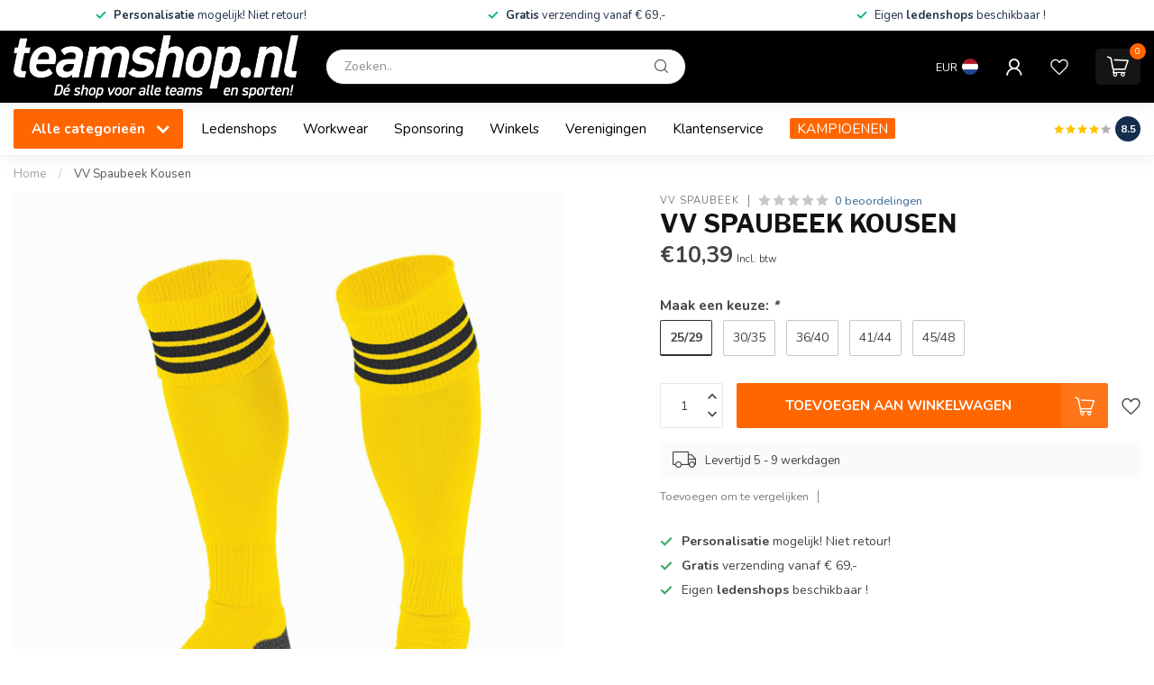

--- FILE ---
content_type: text/html;charset=utf-8
request_url: https://www.teamshop.nl/vv-spaubeek-kousen.html
body_size: 39819
content:
<!DOCTYPE html>
<html lang="nl">
  <head>
<link rel="preconnect" href="https://cdn.webshopapp.com">
<link rel="preconnect" href="https://fonts.googleapis.com">
<link rel="preconnect" href="https://fonts.gstatic.com" crossorigin>
<!--

    Theme Proxima | v1.0.0.2601202401_1_298609
    Theme designed and created by Dyvelopment - We are true e-commerce heroes!

    For custom Lightspeed eCom development or design contact us at www.dyvelopment.com

      _____                  _                                  _   
     |  __ \                | |                                | |  
     | |  | |_   ___   _____| | ___  _ __  _ __ ___   ___ _ __ | |_ 
     | |  | | | | \ \ / / _ \ |/ _ \| '_ \| '_ ` _ \ / _ \ '_ \| __|
     | |__| | |_| |\ V /  __/ | (_) | |_) | | | | | |  __/ | | | |_ 
     |_____/ \__, | \_/ \___|_|\___/| .__/|_| |_| |_|\___|_| |_|\__|
              __/ |                 | |                             
             |___/                  |_|                             
-->


<meta charset="utf-8"/>
<!-- [START] 'blocks/head.rain' -->
<!--

  (c) 2008-2026 Lightspeed Netherlands B.V.
  http://www.lightspeedhq.com
  Generated: 03-02-2026 @ 14:55:15

-->
<link rel="canonical" href="https://www.teamshop.nl/vv-spaubeek-kousen.html"/>
<link rel="alternate" href="https://www.teamshop.nl/index.rss" type="application/rss+xml" title="Nieuwe producten"/>
<meta name="robots" content="noodp,noydir"/>
<meta property="og:url" content="https://www.teamshop.nl/vv-spaubeek-kousen.html?source=facebook"/>
<meta property="og:site_name" content="Teamshop.nl"/>
<meta property="og:title" content="VV Spaubeek Kousen"/>
<meta property="og:image" content="https://cdn.webshopapp.com/shops/298609/files/412109178/vv-spaubeek-vv-spaubeek-kousen.jpg"/>
<script>
/* DyApps Theme Addons config */
if( !window.dyapps ){ window.dyapps = {}; }
window.dyapps.addons = {
 "enabled": true,
 "created_at": "19-10-2025 08:35:20",
 "settings": {
    "matrix_separator": ",",
    "filterGroupSwatches": [],
    "swatchesForCustomFields": [],
    "plan": {
     "can_variant_group": true,
     "can_stockify": true,
     "can_vat_switcher": true,
     "can_age_popup": false,
     "can_custom_qty": false,
     "can_data01_colors": false
    },
    "advancedVariants": {
     "enabled": true,
     "price_in_dropdown": true,
     "stockify_in_dropdown": true,
     "disable_out_of_stock": true,
     "grid_swatches_container_selector": ".dy-collection-grid-swatch-holder",
     "grid_swatches_position": "left",
     "grid_swatches_max_colors": 4,
     "grid_swatches_enabled": true,
     "variant_status_icon": false,
     "display_type": "blocks",
     "product_swatches_size": "default",
     "live_pricing": true
    },
    "age_popup": {
     "enabled": false,
     "logo_url": "",
     "image_footer_url": "",
     "text": {
                 
        "nl": {
         "content": "<h3>Bevestig je leeftijd<\/h3><p>Je moet 18 jaar of ouder zijn om deze website te bezoeken.<\/p>",
         "content_no": "<h3>Sorry!<\/h3><p>Je kunt deze website helaas niet bezoeken.<\/p>",
         "button_yes": "Ik ben 18 jaar of ouder",
         "button_no": "Ik ben jonger dan 18",
        }        }
    },
    "stockify": {
     "enabled": false,
     "stock_trigger_type": "outofstock",
     "optin_policy": false,
     "api": "https://my.dyapps.io/api/public/076ffa8d27/stockify/subscribe",
     "text": {
                 
        "nl": {
         "email_placeholder": "Jouw e-mailadres",
         "button_trigger": "Geef me een seintje bij voorraad",
         "button_submit": "Houd me op de hoogte!",
         "title": "Laat je e-mailadres achter",
         "desc": "Helaas is dit product momenteel uitverkocht. Laat je e-mailadres achter en we sturen je een e-mail wanneer het product weer beschikbaar is.",
         "bottom_text": "We gebruiken je gegevens alleen voor deze email. Meer info in onze <a href=\"\/service\/privacy-policy\/\" target=\"_blank\">privacy policy<\/a>."
        }        }
    },
    "categoryBanners": {
     "enabled": true,
     "mobile_breakpoint": "576px",
     "category_banner": {"12007876":240,"12023950":240,"12023949":240,"12023945":240,"12024013":241,"12024969":243,"12040100":260,"13141773":1299,"12930796":1299,"12391885":1299,"12468942":1299,"13141754":1299,"12826312":1299,"12391901":1299,"10413218":1299,"10433211":1299,"11256197":1299,"12949295":1299,"12100529":1299,"12917520":1299,"10135905":1299,"10428367":1299,"10054042":1299,"10054059":1299,"10054045":1299,"10153184":1299,"10054040":1299,"12469104":1299,"10054057":1299,"11990836":1299,"10054039":1299,"10054038":1299,"10054051":1299,"12030270":1299,"11305541":1299,"11190219":1299,"10054086":1299,"10054105":1299,"11679677":1299},
     "banners": {
        
        "240": {
                        
         "nl": { "desktop_image_url": "https://cdn.webshopapp.com/shops/298609/files/432708713/amstelveen-heemraad.png", "mobile_image_url": "https://cdn.webshopapp.com/shops/298609/files/432708713/amstelveen-heemraad.png",  "link_url": "",  "target": "_blank"}    
        },     
        "241": {
                        
         "nl": { "desktop_image_url": "https://cdn.webshopapp.com/shops/298609/files/432708714/nfc.png", "mobile_image_url": "https://cdn.webshopapp.com/shops/298609/files/432708714/nfc.png",  "link_url": "",  "target": "_blank"}    
        },     
        "243": {
                        
         "nl": { "desktop_image_url": "https://cdn.webshopapp.com/shops/298609/files/432725805/de-volewijckers.png", "mobile_image_url": "https://cdn.webshopapp.com/shops/298609/files/432725805/de-volewijckers.png",  "link_url": "",  "target": "_blank"}    
        },     
        "260": {
                        
         "nl": { "desktop_image_url": "https://cdn.webshopapp.com/shops/298609/files/433942163/afc34.png", "mobile_image_url": "https://cdn.webshopapp.com/shops/298609/files/433942163/afc34.png",  "link_url": "",  "target": "_blank"}    
        },     
        "1299": {
                        
         "nl": { "desktop_image_url": "https://cdn.webshopapp.com/shops/298609/files/486269222/kampioensartikelen-v1.png", "mobile_image_url": "https://cdn.webshopapp.com/shops/298609/files/486269222/kampioensartikelen-v1.png",  "link_url": "https://www.teamshop.nl/kampioensartikelen/",  "target": "_blank"}    
        }       }
    }
 },
 "swatches": {
 "default": {"is_default": true, "type": "multi", "values": {"background-size": "10px 10px", "background-position": "0 0, 0 5px, 5px -5px, -5px 0px", "background-image": "linear-gradient(45deg, rgba(100,100,100,0.3) 25%, transparent 25%),  linear-gradient(-45deg, rgba(100,100,100,0.3) 25%, transparent 25%),  linear-gradient(45deg, transparent 75%, rgba(100,100,100,0.3) 75%),  linear-gradient(-45deg, transparent 75%, rgba(100,100,100,0.3) 75%)"}} ,   }
};
</script>
<script src="https://www.powr.io/powr.js?external-type=lightspeed"></script>
<!--[if lt IE 9]>
<script src="https://cdn.webshopapp.com/assets/html5shiv.js?2025-02-20"></script>
<![endif]-->
<!-- [END] 'blocks/head.rain' -->

<title>VV Spaubeek Kousen - Teamshop.nl</title>

<meta name="dyapps-addons-enabled" content="true">
<meta name="dyapps-addons-version" content="2022081001">
<meta name="dyapps-theme-name" content="Proxima">
<meta name="dyapps-theme-editor" content="true">

<meta name="description" content="" />
<meta name="keywords" content="VV, Spaubeek, VV, Spaubeek, Kousen" />

<meta http-equiv="X-UA-Compatible" content="IE=edge">
<meta name="viewport" content="width=device-width, initial-scale=1">

<link rel="shortcut icon" href="https://cdn.webshopapp.com/shops/298609/themes/183222/assets/favicon.ico?20250401145029" type="image/x-icon" />
<link rel="preload" as="image" href="https://cdn.webshopapp.com/shops/298609/themes/183222/v/1797268/assets/logo.png?20240128120024">


	<link rel="preload" as="image" href="https://cdn.webshopapp.com/shops/298609/files/412109178/650x750x2/vv-spaubeek-kousen.jpg">

<script src="https://cdn.webshopapp.com/shops/298609/themes/183222/assets/jquery-1-12-4-min.js?20250401145029" defer></script>
<script>if(navigator.userAgent.indexOf("MSIE ") > -1 || navigator.userAgent.indexOf("Trident/") > -1) { document.write('<script src="https://cdn.webshopapp.com/shops/298609/themes/183222/assets/intersection-observer-polyfill.js?20250401145029">\x3C/script>') }</script>

<style>/*!
 * Bootstrap Reboot v4.6.1 (https://getbootstrap.com/)
 * Copyright 2011-2021 The Bootstrap Authors
 * Copyright 2011-2021 Twitter, Inc.
 * Licensed under MIT (https://github.com/twbs/bootstrap/blob/main/LICENSE)
 * Forked from Normalize.css, licensed MIT (https://github.com/necolas/normalize.css/blob/master/LICENSE.md)
 */*,*::before,*::after{box-sizing:border-box}html{font-family:sans-serif;line-height:1.15;-webkit-text-size-adjust:100%;-webkit-tap-highlight-color:rgba(0,0,0,0)}article,aside,figcaption,figure,footer,header,hgroup,main,nav,section{display:block}body{margin:0;font-family:-apple-system,BlinkMacSystemFont,"Segoe UI",Roboto,"Helvetica Neue",Arial,"Noto Sans","Liberation Sans",sans-serif,"Apple Color Emoji","Segoe UI Emoji","Segoe UI Symbol","Noto Color Emoji";font-size:1rem;font-weight:400;line-height:1.42857143;color:#212529;text-align:left;background-color:#fff}[tabindex="-1"]:focus:not(:focus-visible){outline:0 !important}hr{box-sizing:content-box;height:0;overflow:visible}h1,h2,h3,h4,h5,h6{margin-top:0;margin-bottom:.5rem}p{margin-top:0;margin-bottom:1rem}abbr[title],abbr[data-original-title]{text-decoration:underline;text-decoration:underline dotted;cursor:help;border-bottom:0;text-decoration-skip-ink:none}address{margin-bottom:1rem;font-style:normal;line-height:inherit}ol,ul,dl{margin-top:0;margin-bottom:1rem}ol ol,ul ul,ol ul,ul ol{margin-bottom:0}dt{font-weight:700}dd{margin-bottom:.5rem;margin-left:0}blockquote{margin:0 0 1rem}b,strong{font-weight:bolder}small{font-size:80%}sub,sup{position:relative;font-size:75%;line-height:0;vertical-align:baseline}sub{bottom:-0.25em}sup{top:-0.5em}a{color:#007bff;text-decoration:none;background-color:transparent}a:hover{color:#0056b3;text-decoration:underline}a:not([href]):not([class]){color:inherit;text-decoration:none}a:not([href]):not([class]):hover{color:inherit;text-decoration:none}pre,code,kbd,samp{font-family:SFMono-Regular,Menlo,Monaco,Consolas,"Liberation Mono","Courier New",monospace;font-size:1em}pre{margin-top:0;margin-bottom:1rem;overflow:auto;-ms-overflow-style:scrollbar}figure{margin:0 0 1rem}img{vertical-align:middle;border-style:none}svg{overflow:hidden;vertical-align:middle}table{border-collapse:collapse}caption{padding-top:.75rem;padding-bottom:.75rem;color:#6c757d;text-align:left;caption-side:bottom}th{text-align:inherit;text-align:-webkit-match-parent}label{display:inline-block;margin-bottom:.5rem}button{border-radius:0}button:focus:not(:focus-visible){outline:0}input,button,select,optgroup,textarea{margin:0;font-family:inherit;font-size:inherit;line-height:inherit}button,input{overflow:visible}button,select{text-transform:none}[role=button]{cursor:pointer}select{word-wrap:normal}button,[type=button],[type=reset],[type=submit]{-webkit-appearance:button}button:not(:disabled),[type=button]:not(:disabled),[type=reset]:not(:disabled),[type=submit]:not(:disabled){cursor:pointer}button::-moz-focus-inner,[type=button]::-moz-focus-inner,[type=reset]::-moz-focus-inner,[type=submit]::-moz-focus-inner{padding:0;border-style:none}input[type=radio],input[type=checkbox]{box-sizing:border-box;padding:0}textarea{overflow:auto;resize:vertical}fieldset{min-width:0;padding:0;margin:0;border:0}legend{display:block;width:100%;max-width:100%;padding:0;margin-bottom:.5rem;font-size:1.5rem;line-height:inherit;color:inherit;white-space:normal}progress{vertical-align:baseline}[type=number]::-webkit-inner-spin-button,[type=number]::-webkit-outer-spin-button{height:auto}[type=search]{outline-offset:-2px;-webkit-appearance:none}[type=search]::-webkit-search-decoration{-webkit-appearance:none}::-webkit-file-upload-button{font:inherit;-webkit-appearance:button}output{display:inline-block}summary{display:list-item;cursor:pointer}template{display:none}[hidden]{display:none !important}/*!
 * Bootstrap Grid v4.6.1 (https://getbootstrap.com/)
 * Copyright 2011-2021 The Bootstrap Authors
 * Copyright 2011-2021 Twitter, Inc.
 * Licensed under MIT (https://github.com/twbs/bootstrap/blob/main/LICENSE)
 */html{box-sizing:border-box;-ms-overflow-style:scrollbar}*,*::before,*::after{box-sizing:inherit}.container,.container-fluid,.container-xl,.container-lg,.container-md,.container-sm{width:100%;padding-right:15px;padding-left:15px;margin-right:auto;margin-left:auto}@media(min-width: 576px){.container-sm,.container{max-width:540px}}@media(min-width: 768px){.container-md,.container-sm,.container{max-width:720px}}@media(min-width: 992px){.container-lg,.container-md,.container-sm,.container{max-width:960px}}@media(min-width: 1200px){.container-xl,.container-lg,.container-md,.container-sm,.container{max-width:1140px}}.row{display:flex;flex-wrap:wrap;margin-right:-15px;margin-left:-15px}.no-gutters{margin-right:0;margin-left:0}.no-gutters>.col,.no-gutters>[class*=col-]{padding-right:0;padding-left:0}.col-xl,.col-xl-auto,.col-xl-12,.col-xl-11,.col-xl-10,.col-xl-9,.col-xl-8,.col-xl-7,.col-xl-6,.col-xl-5,.col-xl-4,.col-xl-3,.col-xl-2,.col-xl-1,.col-lg,.col-lg-auto,.col-lg-12,.col-lg-11,.col-lg-10,.col-lg-9,.col-lg-8,.col-lg-7,.col-lg-6,.col-lg-5,.col-lg-4,.col-lg-3,.col-lg-2,.col-lg-1,.col-md,.col-md-auto,.col-md-12,.col-md-11,.col-md-10,.col-md-9,.col-md-8,.col-md-7,.col-md-6,.col-md-5,.col-md-4,.col-md-3,.col-md-2,.col-md-1,.col-sm,.col-sm-auto,.col-sm-12,.col-sm-11,.col-sm-10,.col-sm-9,.col-sm-8,.col-sm-7,.col-sm-6,.col-sm-5,.col-sm-4,.col-sm-3,.col-sm-2,.col-sm-1,.col,.col-auto,.col-12,.col-11,.col-10,.col-9,.col-8,.col-7,.col-6,.col-5,.col-4,.col-3,.col-2,.col-1{position:relative;width:100%;padding-right:15px;padding-left:15px}.col{flex-basis:0;flex-grow:1;max-width:100%}.row-cols-1>*{flex:0 0 100%;max-width:100%}.row-cols-2>*{flex:0 0 50%;max-width:50%}.row-cols-3>*{flex:0 0 33.3333333333%;max-width:33.3333333333%}.row-cols-4>*{flex:0 0 25%;max-width:25%}.row-cols-5>*{flex:0 0 20%;max-width:20%}.row-cols-6>*{flex:0 0 16.6666666667%;max-width:16.6666666667%}.col-auto{flex:0 0 auto;width:auto;max-width:100%}.col-1{flex:0 0 8.33333333%;max-width:8.33333333%}.col-2{flex:0 0 16.66666667%;max-width:16.66666667%}.col-3{flex:0 0 25%;max-width:25%}.col-4{flex:0 0 33.33333333%;max-width:33.33333333%}.col-5{flex:0 0 41.66666667%;max-width:41.66666667%}.col-6{flex:0 0 50%;max-width:50%}.col-7{flex:0 0 58.33333333%;max-width:58.33333333%}.col-8{flex:0 0 66.66666667%;max-width:66.66666667%}.col-9{flex:0 0 75%;max-width:75%}.col-10{flex:0 0 83.33333333%;max-width:83.33333333%}.col-11{flex:0 0 91.66666667%;max-width:91.66666667%}.col-12{flex:0 0 100%;max-width:100%}.order-first{order:-1}.order-last{order:13}.order-0{order:0}.order-1{order:1}.order-2{order:2}.order-3{order:3}.order-4{order:4}.order-5{order:5}.order-6{order:6}.order-7{order:7}.order-8{order:8}.order-9{order:9}.order-10{order:10}.order-11{order:11}.order-12{order:12}.offset-1{margin-left:8.33333333%}.offset-2{margin-left:16.66666667%}.offset-3{margin-left:25%}.offset-4{margin-left:33.33333333%}.offset-5{margin-left:41.66666667%}.offset-6{margin-left:50%}.offset-7{margin-left:58.33333333%}.offset-8{margin-left:66.66666667%}.offset-9{margin-left:75%}.offset-10{margin-left:83.33333333%}.offset-11{margin-left:91.66666667%}@media(min-width: 576px){.col-sm{flex-basis:0;flex-grow:1;max-width:100%}.row-cols-sm-1>*{flex:0 0 100%;max-width:100%}.row-cols-sm-2>*{flex:0 0 50%;max-width:50%}.row-cols-sm-3>*{flex:0 0 33.3333333333%;max-width:33.3333333333%}.row-cols-sm-4>*{flex:0 0 25%;max-width:25%}.row-cols-sm-5>*{flex:0 0 20%;max-width:20%}.row-cols-sm-6>*{flex:0 0 16.6666666667%;max-width:16.6666666667%}.col-sm-auto{flex:0 0 auto;width:auto;max-width:100%}.col-sm-1{flex:0 0 8.33333333%;max-width:8.33333333%}.col-sm-2{flex:0 0 16.66666667%;max-width:16.66666667%}.col-sm-3{flex:0 0 25%;max-width:25%}.col-sm-4{flex:0 0 33.33333333%;max-width:33.33333333%}.col-sm-5{flex:0 0 41.66666667%;max-width:41.66666667%}.col-sm-6{flex:0 0 50%;max-width:50%}.col-sm-7{flex:0 0 58.33333333%;max-width:58.33333333%}.col-sm-8{flex:0 0 66.66666667%;max-width:66.66666667%}.col-sm-9{flex:0 0 75%;max-width:75%}.col-sm-10{flex:0 0 83.33333333%;max-width:83.33333333%}.col-sm-11{flex:0 0 91.66666667%;max-width:91.66666667%}.col-sm-12{flex:0 0 100%;max-width:100%}.order-sm-first{order:-1}.order-sm-last{order:13}.order-sm-0{order:0}.order-sm-1{order:1}.order-sm-2{order:2}.order-sm-3{order:3}.order-sm-4{order:4}.order-sm-5{order:5}.order-sm-6{order:6}.order-sm-7{order:7}.order-sm-8{order:8}.order-sm-9{order:9}.order-sm-10{order:10}.order-sm-11{order:11}.order-sm-12{order:12}.offset-sm-0{margin-left:0}.offset-sm-1{margin-left:8.33333333%}.offset-sm-2{margin-left:16.66666667%}.offset-sm-3{margin-left:25%}.offset-sm-4{margin-left:33.33333333%}.offset-sm-5{margin-left:41.66666667%}.offset-sm-6{margin-left:50%}.offset-sm-7{margin-left:58.33333333%}.offset-sm-8{margin-left:66.66666667%}.offset-sm-9{margin-left:75%}.offset-sm-10{margin-left:83.33333333%}.offset-sm-11{margin-left:91.66666667%}}@media(min-width: 768px){.col-md{flex-basis:0;flex-grow:1;max-width:100%}.row-cols-md-1>*{flex:0 0 100%;max-width:100%}.row-cols-md-2>*{flex:0 0 50%;max-width:50%}.row-cols-md-3>*{flex:0 0 33.3333333333%;max-width:33.3333333333%}.row-cols-md-4>*{flex:0 0 25%;max-width:25%}.row-cols-md-5>*{flex:0 0 20%;max-width:20%}.row-cols-md-6>*{flex:0 0 16.6666666667%;max-width:16.6666666667%}.col-md-auto{flex:0 0 auto;width:auto;max-width:100%}.col-md-1{flex:0 0 8.33333333%;max-width:8.33333333%}.col-md-2{flex:0 0 16.66666667%;max-width:16.66666667%}.col-md-3{flex:0 0 25%;max-width:25%}.col-md-4{flex:0 0 33.33333333%;max-width:33.33333333%}.col-md-5{flex:0 0 41.66666667%;max-width:41.66666667%}.col-md-6{flex:0 0 50%;max-width:50%}.col-md-7{flex:0 0 58.33333333%;max-width:58.33333333%}.col-md-8{flex:0 0 66.66666667%;max-width:66.66666667%}.col-md-9{flex:0 0 75%;max-width:75%}.col-md-10{flex:0 0 83.33333333%;max-width:83.33333333%}.col-md-11{flex:0 0 91.66666667%;max-width:91.66666667%}.col-md-12{flex:0 0 100%;max-width:100%}.order-md-first{order:-1}.order-md-last{order:13}.order-md-0{order:0}.order-md-1{order:1}.order-md-2{order:2}.order-md-3{order:3}.order-md-4{order:4}.order-md-5{order:5}.order-md-6{order:6}.order-md-7{order:7}.order-md-8{order:8}.order-md-9{order:9}.order-md-10{order:10}.order-md-11{order:11}.order-md-12{order:12}.offset-md-0{margin-left:0}.offset-md-1{margin-left:8.33333333%}.offset-md-2{margin-left:16.66666667%}.offset-md-3{margin-left:25%}.offset-md-4{margin-left:33.33333333%}.offset-md-5{margin-left:41.66666667%}.offset-md-6{margin-left:50%}.offset-md-7{margin-left:58.33333333%}.offset-md-8{margin-left:66.66666667%}.offset-md-9{margin-left:75%}.offset-md-10{margin-left:83.33333333%}.offset-md-11{margin-left:91.66666667%}}@media(min-width: 992px){.col-lg{flex-basis:0;flex-grow:1;max-width:100%}.row-cols-lg-1>*{flex:0 0 100%;max-width:100%}.row-cols-lg-2>*{flex:0 0 50%;max-width:50%}.row-cols-lg-3>*{flex:0 0 33.3333333333%;max-width:33.3333333333%}.row-cols-lg-4>*{flex:0 0 25%;max-width:25%}.row-cols-lg-5>*{flex:0 0 20%;max-width:20%}.row-cols-lg-6>*{flex:0 0 16.6666666667%;max-width:16.6666666667%}.col-lg-auto{flex:0 0 auto;width:auto;max-width:100%}.col-lg-1{flex:0 0 8.33333333%;max-width:8.33333333%}.col-lg-2{flex:0 0 16.66666667%;max-width:16.66666667%}.col-lg-3{flex:0 0 25%;max-width:25%}.col-lg-4{flex:0 0 33.33333333%;max-width:33.33333333%}.col-lg-5{flex:0 0 41.66666667%;max-width:41.66666667%}.col-lg-6{flex:0 0 50%;max-width:50%}.col-lg-7{flex:0 0 58.33333333%;max-width:58.33333333%}.col-lg-8{flex:0 0 66.66666667%;max-width:66.66666667%}.col-lg-9{flex:0 0 75%;max-width:75%}.col-lg-10{flex:0 0 83.33333333%;max-width:83.33333333%}.col-lg-11{flex:0 0 91.66666667%;max-width:91.66666667%}.col-lg-12{flex:0 0 100%;max-width:100%}.order-lg-first{order:-1}.order-lg-last{order:13}.order-lg-0{order:0}.order-lg-1{order:1}.order-lg-2{order:2}.order-lg-3{order:3}.order-lg-4{order:4}.order-lg-5{order:5}.order-lg-6{order:6}.order-lg-7{order:7}.order-lg-8{order:8}.order-lg-9{order:9}.order-lg-10{order:10}.order-lg-11{order:11}.order-lg-12{order:12}.offset-lg-0{margin-left:0}.offset-lg-1{margin-left:8.33333333%}.offset-lg-2{margin-left:16.66666667%}.offset-lg-3{margin-left:25%}.offset-lg-4{margin-left:33.33333333%}.offset-lg-5{margin-left:41.66666667%}.offset-lg-6{margin-left:50%}.offset-lg-7{margin-left:58.33333333%}.offset-lg-8{margin-left:66.66666667%}.offset-lg-9{margin-left:75%}.offset-lg-10{margin-left:83.33333333%}.offset-lg-11{margin-left:91.66666667%}}@media(min-width: 1200px){.col-xl{flex-basis:0;flex-grow:1;max-width:100%}.row-cols-xl-1>*{flex:0 0 100%;max-width:100%}.row-cols-xl-2>*{flex:0 0 50%;max-width:50%}.row-cols-xl-3>*{flex:0 0 33.3333333333%;max-width:33.3333333333%}.row-cols-xl-4>*{flex:0 0 25%;max-width:25%}.row-cols-xl-5>*{flex:0 0 20%;max-width:20%}.row-cols-xl-6>*{flex:0 0 16.6666666667%;max-width:16.6666666667%}.col-xl-auto{flex:0 0 auto;width:auto;max-width:100%}.col-xl-1{flex:0 0 8.33333333%;max-width:8.33333333%}.col-xl-2{flex:0 0 16.66666667%;max-width:16.66666667%}.col-xl-3{flex:0 0 25%;max-width:25%}.col-xl-4{flex:0 0 33.33333333%;max-width:33.33333333%}.col-xl-5{flex:0 0 41.66666667%;max-width:41.66666667%}.col-xl-6{flex:0 0 50%;max-width:50%}.col-xl-7{flex:0 0 58.33333333%;max-width:58.33333333%}.col-xl-8{flex:0 0 66.66666667%;max-width:66.66666667%}.col-xl-9{flex:0 0 75%;max-width:75%}.col-xl-10{flex:0 0 83.33333333%;max-width:83.33333333%}.col-xl-11{flex:0 0 91.66666667%;max-width:91.66666667%}.col-xl-12{flex:0 0 100%;max-width:100%}.order-xl-first{order:-1}.order-xl-last{order:13}.order-xl-0{order:0}.order-xl-1{order:1}.order-xl-2{order:2}.order-xl-3{order:3}.order-xl-4{order:4}.order-xl-5{order:5}.order-xl-6{order:6}.order-xl-7{order:7}.order-xl-8{order:8}.order-xl-9{order:9}.order-xl-10{order:10}.order-xl-11{order:11}.order-xl-12{order:12}.offset-xl-0{margin-left:0}.offset-xl-1{margin-left:8.33333333%}.offset-xl-2{margin-left:16.66666667%}.offset-xl-3{margin-left:25%}.offset-xl-4{margin-left:33.33333333%}.offset-xl-5{margin-left:41.66666667%}.offset-xl-6{margin-left:50%}.offset-xl-7{margin-left:58.33333333%}.offset-xl-8{margin-left:66.66666667%}.offset-xl-9{margin-left:75%}.offset-xl-10{margin-left:83.33333333%}.offset-xl-11{margin-left:91.66666667%}}.d-none{display:none !important}.d-inline{display:inline !important}.d-inline-block{display:inline-block !important}.d-block{display:block !important}.d-table{display:table !important}.d-table-row{display:table-row !important}.d-table-cell{display:table-cell !important}.d-flex{display:flex !important}.d-inline-flex{display:inline-flex !important}@media(min-width: 576px){.d-sm-none{display:none !important}.d-sm-inline{display:inline !important}.d-sm-inline-block{display:inline-block !important}.d-sm-block{display:block !important}.d-sm-table{display:table !important}.d-sm-table-row{display:table-row !important}.d-sm-table-cell{display:table-cell !important}.d-sm-flex{display:flex !important}.d-sm-inline-flex{display:inline-flex !important}}@media(min-width: 768px){.d-md-none{display:none !important}.d-md-inline{display:inline !important}.d-md-inline-block{display:inline-block !important}.d-md-block{display:block !important}.d-md-table{display:table !important}.d-md-table-row{display:table-row !important}.d-md-table-cell{display:table-cell !important}.d-md-flex{display:flex !important}.d-md-inline-flex{display:inline-flex !important}}@media(min-width: 992px){.d-lg-none{display:none !important}.d-lg-inline{display:inline !important}.d-lg-inline-block{display:inline-block !important}.d-lg-block{display:block !important}.d-lg-table{display:table !important}.d-lg-table-row{display:table-row !important}.d-lg-table-cell{display:table-cell !important}.d-lg-flex{display:flex !important}.d-lg-inline-flex{display:inline-flex !important}}@media(min-width: 1200px){.d-xl-none{display:none !important}.d-xl-inline{display:inline !important}.d-xl-inline-block{display:inline-block !important}.d-xl-block{display:block !important}.d-xl-table{display:table !important}.d-xl-table-row{display:table-row !important}.d-xl-table-cell{display:table-cell !important}.d-xl-flex{display:flex !important}.d-xl-inline-flex{display:inline-flex !important}}@media print{.d-print-none{display:none !important}.d-print-inline{display:inline !important}.d-print-inline-block{display:inline-block !important}.d-print-block{display:block !important}.d-print-table{display:table !important}.d-print-table-row{display:table-row !important}.d-print-table-cell{display:table-cell !important}.d-print-flex{display:flex !important}.d-print-inline-flex{display:inline-flex !important}}.flex-row{flex-direction:row !important}.flex-column{flex-direction:column !important}.flex-row-reverse{flex-direction:row-reverse !important}.flex-column-reverse{flex-direction:column-reverse !important}.flex-wrap{flex-wrap:wrap !important}.flex-nowrap{flex-wrap:nowrap !important}.flex-wrap-reverse{flex-wrap:wrap-reverse !important}.flex-fill{flex:1 1 auto !important}.flex-grow-0{flex-grow:0 !important}.flex-grow-1{flex-grow:1 !important}.flex-shrink-0{flex-shrink:0 !important}.flex-shrink-1{flex-shrink:1 !important}.justify-content-start{justify-content:flex-start !important}.justify-content-end{justify-content:flex-end !important}.justify-content-center{justify-content:center !important}.justify-content-between{justify-content:space-between !important}.justify-content-around{justify-content:space-around !important}.align-items-start{align-items:flex-start !important}.align-items-end{align-items:flex-end !important}.align-items-center{align-items:center !important}.align-items-baseline{align-items:baseline !important}.align-items-stretch{align-items:stretch !important}.align-content-start{align-content:flex-start !important}.align-content-end{align-content:flex-end !important}.align-content-center{align-content:center !important}.align-content-between{align-content:space-between !important}.align-content-around{align-content:space-around !important}.align-content-stretch{align-content:stretch !important}.align-self-auto{align-self:auto !important}.align-self-start{align-self:flex-start !important}.align-self-end{align-self:flex-end !important}.align-self-center{align-self:center !important}.align-self-baseline{align-self:baseline !important}.align-self-stretch{align-self:stretch !important}@media(min-width: 576px){.flex-sm-row{flex-direction:row !important}.flex-sm-column{flex-direction:column !important}.flex-sm-row-reverse{flex-direction:row-reverse !important}.flex-sm-column-reverse{flex-direction:column-reverse !important}.flex-sm-wrap{flex-wrap:wrap !important}.flex-sm-nowrap{flex-wrap:nowrap !important}.flex-sm-wrap-reverse{flex-wrap:wrap-reverse !important}.flex-sm-fill{flex:1 1 auto !important}.flex-sm-grow-0{flex-grow:0 !important}.flex-sm-grow-1{flex-grow:1 !important}.flex-sm-shrink-0{flex-shrink:0 !important}.flex-sm-shrink-1{flex-shrink:1 !important}.justify-content-sm-start{justify-content:flex-start !important}.justify-content-sm-end{justify-content:flex-end !important}.justify-content-sm-center{justify-content:center !important}.justify-content-sm-between{justify-content:space-between !important}.justify-content-sm-around{justify-content:space-around !important}.align-items-sm-start{align-items:flex-start !important}.align-items-sm-end{align-items:flex-end !important}.align-items-sm-center{align-items:center !important}.align-items-sm-baseline{align-items:baseline !important}.align-items-sm-stretch{align-items:stretch !important}.align-content-sm-start{align-content:flex-start !important}.align-content-sm-end{align-content:flex-end !important}.align-content-sm-center{align-content:center !important}.align-content-sm-between{align-content:space-between !important}.align-content-sm-around{align-content:space-around !important}.align-content-sm-stretch{align-content:stretch !important}.align-self-sm-auto{align-self:auto !important}.align-self-sm-start{align-self:flex-start !important}.align-self-sm-end{align-self:flex-end !important}.align-self-sm-center{align-self:center !important}.align-self-sm-baseline{align-self:baseline !important}.align-self-sm-stretch{align-self:stretch !important}}@media(min-width: 768px){.flex-md-row{flex-direction:row !important}.flex-md-column{flex-direction:column !important}.flex-md-row-reverse{flex-direction:row-reverse !important}.flex-md-column-reverse{flex-direction:column-reverse !important}.flex-md-wrap{flex-wrap:wrap !important}.flex-md-nowrap{flex-wrap:nowrap !important}.flex-md-wrap-reverse{flex-wrap:wrap-reverse !important}.flex-md-fill{flex:1 1 auto !important}.flex-md-grow-0{flex-grow:0 !important}.flex-md-grow-1{flex-grow:1 !important}.flex-md-shrink-0{flex-shrink:0 !important}.flex-md-shrink-1{flex-shrink:1 !important}.justify-content-md-start{justify-content:flex-start !important}.justify-content-md-end{justify-content:flex-end !important}.justify-content-md-center{justify-content:center !important}.justify-content-md-between{justify-content:space-between !important}.justify-content-md-around{justify-content:space-around !important}.align-items-md-start{align-items:flex-start !important}.align-items-md-end{align-items:flex-end !important}.align-items-md-center{align-items:center !important}.align-items-md-baseline{align-items:baseline !important}.align-items-md-stretch{align-items:stretch !important}.align-content-md-start{align-content:flex-start !important}.align-content-md-end{align-content:flex-end !important}.align-content-md-center{align-content:center !important}.align-content-md-between{align-content:space-between !important}.align-content-md-around{align-content:space-around !important}.align-content-md-stretch{align-content:stretch !important}.align-self-md-auto{align-self:auto !important}.align-self-md-start{align-self:flex-start !important}.align-self-md-end{align-self:flex-end !important}.align-self-md-center{align-self:center !important}.align-self-md-baseline{align-self:baseline !important}.align-self-md-stretch{align-self:stretch !important}}@media(min-width: 992px){.flex-lg-row{flex-direction:row !important}.flex-lg-column{flex-direction:column !important}.flex-lg-row-reverse{flex-direction:row-reverse !important}.flex-lg-column-reverse{flex-direction:column-reverse !important}.flex-lg-wrap{flex-wrap:wrap !important}.flex-lg-nowrap{flex-wrap:nowrap !important}.flex-lg-wrap-reverse{flex-wrap:wrap-reverse !important}.flex-lg-fill{flex:1 1 auto !important}.flex-lg-grow-0{flex-grow:0 !important}.flex-lg-grow-1{flex-grow:1 !important}.flex-lg-shrink-0{flex-shrink:0 !important}.flex-lg-shrink-1{flex-shrink:1 !important}.justify-content-lg-start{justify-content:flex-start !important}.justify-content-lg-end{justify-content:flex-end !important}.justify-content-lg-center{justify-content:center !important}.justify-content-lg-between{justify-content:space-between !important}.justify-content-lg-around{justify-content:space-around !important}.align-items-lg-start{align-items:flex-start !important}.align-items-lg-end{align-items:flex-end !important}.align-items-lg-center{align-items:center !important}.align-items-lg-baseline{align-items:baseline !important}.align-items-lg-stretch{align-items:stretch !important}.align-content-lg-start{align-content:flex-start !important}.align-content-lg-end{align-content:flex-end !important}.align-content-lg-center{align-content:center !important}.align-content-lg-between{align-content:space-between !important}.align-content-lg-around{align-content:space-around !important}.align-content-lg-stretch{align-content:stretch !important}.align-self-lg-auto{align-self:auto !important}.align-self-lg-start{align-self:flex-start !important}.align-self-lg-end{align-self:flex-end !important}.align-self-lg-center{align-self:center !important}.align-self-lg-baseline{align-self:baseline !important}.align-self-lg-stretch{align-self:stretch !important}}@media(min-width: 1200px){.flex-xl-row{flex-direction:row !important}.flex-xl-column{flex-direction:column !important}.flex-xl-row-reverse{flex-direction:row-reverse !important}.flex-xl-column-reverse{flex-direction:column-reverse !important}.flex-xl-wrap{flex-wrap:wrap !important}.flex-xl-nowrap{flex-wrap:nowrap !important}.flex-xl-wrap-reverse{flex-wrap:wrap-reverse !important}.flex-xl-fill{flex:1 1 auto !important}.flex-xl-grow-0{flex-grow:0 !important}.flex-xl-grow-1{flex-grow:1 !important}.flex-xl-shrink-0{flex-shrink:0 !important}.flex-xl-shrink-1{flex-shrink:1 !important}.justify-content-xl-start{justify-content:flex-start !important}.justify-content-xl-end{justify-content:flex-end !important}.justify-content-xl-center{justify-content:center !important}.justify-content-xl-between{justify-content:space-between !important}.justify-content-xl-around{justify-content:space-around !important}.align-items-xl-start{align-items:flex-start !important}.align-items-xl-end{align-items:flex-end !important}.align-items-xl-center{align-items:center !important}.align-items-xl-baseline{align-items:baseline !important}.align-items-xl-stretch{align-items:stretch !important}.align-content-xl-start{align-content:flex-start !important}.align-content-xl-end{align-content:flex-end !important}.align-content-xl-center{align-content:center !important}.align-content-xl-between{align-content:space-between !important}.align-content-xl-around{align-content:space-around !important}.align-content-xl-stretch{align-content:stretch !important}.align-self-xl-auto{align-self:auto !important}.align-self-xl-start{align-self:flex-start !important}.align-self-xl-end{align-self:flex-end !important}.align-self-xl-center{align-self:center !important}.align-self-xl-baseline{align-self:baseline !important}.align-self-xl-stretch{align-self:stretch !important}}.m-0{margin:0 !important}.mt-0,.my-0{margin-top:0 !important}.mr-0,.mx-0{margin-right:0 !important}.mb-0,.my-0{margin-bottom:0 !important}.ml-0,.mx-0{margin-left:0 !important}.m-1{margin:5px !important}.mt-1,.my-1{margin-top:5px !important}.mr-1,.mx-1{margin-right:5px !important}.mb-1,.my-1{margin-bottom:5px !important}.ml-1,.mx-1{margin-left:5px !important}.m-2{margin:10px !important}.mt-2,.my-2{margin-top:10px !important}.mr-2,.mx-2{margin-right:10px !important}.mb-2,.my-2{margin-bottom:10px !important}.ml-2,.mx-2{margin-left:10px !important}.m-3{margin:15px !important}.mt-3,.my-3{margin-top:15px !important}.mr-3,.mx-3{margin-right:15px !important}.mb-3,.my-3{margin-bottom:15px !important}.ml-3,.mx-3{margin-left:15px !important}.m-4{margin:30px !important}.mt-4,.my-4{margin-top:30px !important}.mr-4,.mx-4{margin-right:30px !important}.mb-4,.my-4{margin-bottom:30px !important}.ml-4,.mx-4{margin-left:30px !important}.m-5{margin:50px !important}.mt-5,.my-5{margin-top:50px !important}.mr-5,.mx-5{margin-right:50px !important}.mb-5,.my-5{margin-bottom:50px !important}.ml-5,.mx-5{margin-left:50px !important}.m-6{margin:80px !important}.mt-6,.my-6{margin-top:80px !important}.mr-6,.mx-6{margin-right:80px !important}.mb-6,.my-6{margin-bottom:80px !important}.ml-6,.mx-6{margin-left:80px !important}.p-0{padding:0 !important}.pt-0,.py-0{padding-top:0 !important}.pr-0,.px-0{padding-right:0 !important}.pb-0,.py-0{padding-bottom:0 !important}.pl-0,.px-0{padding-left:0 !important}.p-1{padding:5px !important}.pt-1,.py-1{padding-top:5px !important}.pr-1,.px-1{padding-right:5px !important}.pb-1,.py-1{padding-bottom:5px !important}.pl-1,.px-1{padding-left:5px !important}.p-2{padding:10px !important}.pt-2,.py-2{padding-top:10px !important}.pr-2,.px-2{padding-right:10px !important}.pb-2,.py-2{padding-bottom:10px !important}.pl-2,.px-2{padding-left:10px !important}.p-3{padding:15px !important}.pt-3,.py-3{padding-top:15px !important}.pr-3,.px-3{padding-right:15px !important}.pb-3,.py-3{padding-bottom:15px !important}.pl-3,.px-3{padding-left:15px !important}.p-4{padding:30px !important}.pt-4,.py-4{padding-top:30px !important}.pr-4,.px-4{padding-right:30px !important}.pb-4,.py-4{padding-bottom:30px !important}.pl-4,.px-4{padding-left:30px !important}.p-5{padding:50px !important}.pt-5,.py-5{padding-top:50px !important}.pr-5,.px-5{padding-right:50px !important}.pb-5,.py-5{padding-bottom:50px !important}.pl-5,.px-5{padding-left:50px !important}.p-6{padding:80px !important}.pt-6,.py-6{padding-top:80px !important}.pr-6,.px-6{padding-right:80px !important}.pb-6,.py-6{padding-bottom:80px !important}.pl-6,.px-6{padding-left:80px !important}.m-n1{margin:-5px !important}.mt-n1,.my-n1{margin-top:-5px !important}.mr-n1,.mx-n1{margin-right:-5px !important}.mb-n1,.my-n1{margin-bottom:-5px !important}.ml-n1,.mx-n1{margin-left:-5px !important}.m-n2{margin:-10px !important}.mt-n2,.my-n2{margin-top:-10px !important}.mr-n2,.mx-n2{margin-right:-10px !important}.mb-n2,.my-n2{margin-bottom:-10px !important}.ml-n2,.mx-n2{margin-left:-10px !important}.m-n3{margin:-15px !important}.mt-n3,.my-n3{margin-top:-15px !important}.mr-n3,.mx-n3{margin-right:-15px !important}.mb-n3,.my-n3{margin-bottom:-15px !important}.ml-n3,.mx-n3{margin-left:-15px !important}.m-n4{margin:-30px !important}.mt-n4,.my-n4{margin-top:-30px !important}.mr-n4,.mx-n4{margin-right:-30px !important}.mb-n4,.my-n4{margin-bottom:-30px !important}.ml-n4,.mx-n4{margin-left:-30px !important}.m-n5{margin:-50px !important}.mt-n5,.my-n5{margin-top:-50px !important}.mr-n5,.mx-n5{margin-right:-50px !important}.mb-n5,.my-n5{margin-bottom:-50px !important}.ml-n5,.mx-n5{margin-left:-50px !important}.m-n6{margin:-80px !important}.mt-n6,.my-n6{margin-top:-80px !important}.mr-n6,.mx-n6{margin-right:-80px !important}.mb-n6,.my-n6{margin-bottom:-80px !important}.ml-n6,.mx-n6{margin-left:-80px !important}.m-auto{margin:auto !important}.mt-auto,.my-auto{margin-top:auto !important}.mr-auto,.mx-auto{margin-right:auto !important}.mb-auto,.my-auto{margin-bottom:auto !important}.ml-auto,.mx-auto{margin-left:auto !important}@media(min-width: 576px){.m-sm-0{margin:0 !important}.mt-sm-0,.my-sm-0{margin-top:0 !important}.mr-sm-0,.mx-sm-0{margin-right:0 !important}.mb-sm-0,.my-sm-0{margin-bottom:0 !important}.ml-sm-0,.mx-sm-0{margin-left:0 !important}.m-sm-1{margin:5px !important}.mt-sm-1,.my-sm-1{margin-top:5px !important}.mr-sm-1,.mx-sm-1{margin-right:5px !important}.mb-sm-1,.my-sm-1{margin-bottom:5px !important}.ml-sm-1,.mx-sm-1{margin-left:5px !important}.m-sm-2{margin:10px !important}.mt-sm-2,.my-sm-2{margin-top:10px !important}.mr-sm-2,.mx-sm-2{margin-right:10px !important}.mb-sm-2,.my-sm-2{margin-bottom:10px !important}.ml-sm-2,.mx-sm-2{margin-left:10px !important}.m-sm-3{margin:15px !important}.mt-sm-3,.my-sm-3{margin-top:15px !important}.mr-sm-3,.mx-sm-3{margin-right:15px !important}.mb-sm-3,.my-sm-3{margin-bottom:15px !important}.ml-sm-3,.mx-sm-3{margin-left:15px !important}.m-sm-4{margin:30px !important}.mt-sm-4,.my-sm-4{margin-top:30px !important}.mr-sm-4,.mx-sm-4{margin-right:30px !important}.mb-sm-4,.my-sm-4{margin-bottom:30px !important}.ml-sm-4,.mx-sm-4{margin-left:30px !important}.m-sm-5{margin:50px !important}.mt-sm-5,.my-sm-5{margin-top:50px !important}.mr-sm-5,.mx-sm-5{margin-right:50px !important}.mb-sm-5,.my-sm-5{margin-bottom:50px !important}.ml-sm-5,.mx-sm-5{margin-left:50px !important}.m-sm-6{margin:80px !important}.mt-sm-6,.my-sm-6{margin-top:80px !important}.mr-sm-6,.mx-sm-6{margin-right:80px !important}.mb-sm-6,.my-sm-6{margin-bottom:80px !important}.ml-sm-6,.mx-sm-6{margin-left:80px !important}.p-sm-0{padding:0 !important}.pt-sm-0,.py-sm-0{padding-top:0 !important}.pr-sm-0,.px-sm-0{padding-right:0 !important}.pb-sm-0,.py-sm-0{padding-bottom:0 !important}.pl-sm-0,.px-sm-0{padding-left:0 !important}.p-sm-1{padding:5px !important}.pt-sm-1,.py-sm-1{padding-top:5px !important}.pr-sm-1,.px-sm-1{padding-right:5px !important}.pb-sm-1,.py-sm-1{padding-bottom:5px !important}.pl-sm-1,.px-sm-1{padding-left:5px !important}.p-sm-2{padding:10px !important}.pt-sm-2,.py-sm-2{padding-top:10px !important}.pr-sm-2,.px-sm-2{padding-right:10px !important}.pb-sm-2,.py-sm-2{padding-bottom:10px !important}.pl-sm-2,.px-sm-2{padding-left:10px !important}.p-sm-3{padding:15px !important}.pt-sm-3,.py-sm-3{padding-top:15px !important}.pr-sm-3,.px-sm-3{padding-right:15px !important}.pb-sm-3,.py-sm-3{padding-bottom:15px !important}.pl-sm-3,.px-sm-3{padding-left:15px !important}.p-sm-4{padding:30px !important}.pt-sm-4,.py-sm-4{padding-top:30px !important}.pr-sm-4,.px-sm-4{padding-right:30px !important}.pb-sm-4,.py-sm-4{padding-bottom:30px !important}.pl-sm-4,.px-sm-4{padding-left:30px !important}.p-sm-5{padding:50px !important}.pt-sm-5,.py-sm-5{padding-top:50px !important}.pr-sm-5,.px-sm-5{padding-right:50px !important}.pb-sm-5,.py-sm-5{padding-bottom:50px !important}.pl-sm-5,.px-sm-5{padding-left:50px !important}.p-sm-6{padding:80px !important}.pt-sm-6,.py-sm-6{padding-top:80px !important}.pr-sm-6,.px-sm-6{padding-right:80px !important}.pb-sm-6,.py-sm-6{padding-bottom:80px !important}.pl-sm-6,.px-sm-6{padding-left:80px !important}.m-sm-n1{margin:-5px !important}.mt-sm-n1,.my-sm-n1{margin-top:-5px !important}.mr-sm-n1,.mx-sm-n1{margin-right:-5px !important}.mb-sm-n1,.my-sm-n1{margin-bottom:-5px !important}.ml-sm-n1,.mx-sm-n1{margin-left:-5px !important}.m-sm-n2{margin:-10px !important}.mt-sm-n2,.my-sm-n2{margin-top:-10px !important}.mr-sm-n2,.mx-sm-n2{margin-right:-10px !important}.mb-sm-n2,.my-sm-n2{margin-bottom:-10px !important}.ml-sm-n2,.mx-sm-n2{margin-left:-10px !important}.m-sm-n3{margin:-15px !important}.mt-sm-n3,.my-sm-n3{margin-top:-15px !important}.mr-sm-n3,.mx-sm-n3{margin-right:-15px !important}.mb-sm-n3,.my-sm-n3{margin-bottom:-15px !important}.ml-sm-n3,.mx-sm-n3{margin-left:-15px !important}.m-sm-n4{margin:-30px !important}.mt-sm-n4,.my-sm-n4{margin-top:-30px !important}.mr-sm-n4,.mx-sm-n4{margin-right:-30px !important}.mb-sm-n4,.my-sm-n4{margin-bottom:-30px !important}.ml-sm-n4,.mx-sm-n4{margin-left:-30px !important}.m-sm-n5{margin:-50px !important}.mt-sm-n5,.my-sm-n5{margin-top:-50px !important}.mr-sm-n5,.mx-sm-n5{margin-right:-50px !important}.mb-sm-n5,.my-sm-n5{margin-bottom:-50px !important}.ml-sm-n5,.mx-sm-n5{margin-left:-50px !important}.m-sm-n6{margin:-80px !important}.mt-sm-n6,.my-sm-n6{margin-top:-80px !important}.mr-sm-n6,.mx-sm-n6{margin-right:-80px !important}.mb-sm-n6,.my-sm-n6{margin-bottom:-80px !important}.ml-sm-n6,.mx-sm-n6{margin-left:-80px !important}.m-sm-auto{margin:auto !important}.mt-sm-auto,.my-sm-auto{margin-top:auto !important}.mr-sm-auto,.mx-sm-auto{margin-right:auto !important}.mb-sm-auto,.my-sm-auto{margin-bottom:auto !important}.ml-sm-auto,.mx-sm-auto{margin-left:auto !important}}@media(min-width: 768px){.m-md-0{margin:0 !important}.mt-md-0,.my-md-0{margin-top:0 !important}.mr-md-0,.mx-md-0{margin-right:0 !important}.mb-md-0,.my-md-0{margin-bottom:0 !important}.ml-md-0,.mx-md-0{margin-left:0 !important}.m-md-1{margin:5px !important}.mt-md-1,.my-md-1{margin-top:5px !important}.mr-md-1,.mx-md-1{margin-right:5px !important}.mb-md-1,.my-md-1{margin-bottom:5px !important}.ml-md-1,.mx-md-1{margin-left:5px !important}.m-md-2{margin:10px !important}.mt-md-2,.my-md-2{margin-top:10px !important}.mr-md-2,.mx-md-2{margin-right:10px !important}.mb-md-2,.my-md-2{margin-bottom:10px !important}.ml-md-2,.mx-md-2{margin-left:10px !important}.m-md-3{margin:15px !important}.mt-md-3,.my-md-3{margin-top:15px !important}.mr-md-3,.mx-md-3{margin-right:15px !important}.mb-md-3,.my-md-3{margin-bottom:15px !important}.ml-md-3,.mx-md-3{margin-left:15px !important}.m-md-4{margin:30px !important}.mt-md-4,.my-md-4{margin-top:30px !important}.mr-md-4,.mx-md-4{margin-right:30px !important}.mb-md-4,.my-md-4{margin-bottom:30px !important}.ml-md-4,.mx-md-4{margin-left:30px !important}.m-md-5{margin:50px !important}.mt-md-5,.my-md-5{margin-top:50px !important}.mr-md-5,.mx-md-5{margin-right:50px !important}.mb-md-5,.my-md-5{margin-bottom:50px !important}.ml-md-5,.mx-md-5{margin-left:50px !important}.m-md-6{margin:80px !important}.mt-md-6,.my-md-6{margin-top:80px !important}.mr-md-6,.mx-md-6{margin-right:80px !important}.mb-md-6,.my-md-6{margin-bottom:80px !important}.ml-md-6,.mx-md-6{margin-left:80px !important}.p-md-0{padding:0 !important}.pt-md-0,.py-md-0{padding-top:0 !important}.pr-md-0,.px-md-0{padding-right:0 !important}.pb-md-0,.py-md-0{padding-bottom:0 !important}.pl-md-0,.px-md-0{padding-left:0 !important}.p-md-1{padding:5px !important}.pt-md-1,.py-md-1{padding-top:5px !important}.pr-md-1,.px-md-1{padding-right:5px !important}.pb-md-1,.py-md-1{padding-bottom:5px !important}.pl-md-1,.px-md-1{padding-left:5px !important}.p-md-2{padding:10px !important}.pt-md-2,.py-md-2{padding-top:10px !important}.pr-md-2,.px-md-2{padding-right:10px !important}.pb-md-2,.py-md-2{padding-bottom:10px !important}.pl-md-2,.px-md-2{padding-left:10px !important}.p-md-3{padding:15px !important}.pt-md-3,.py-md-3{padding-top:15px !important}.pr-md-3,.px-md-3{padding-right:15px !important}.pb-md-3,.py-md-3{padding-bottom:15px !important}.pl-md-3,.px-md-3{padding-left:15px !important}.p-md-4{padding:30px !important}.pt-md-4,.py-md-4{padding-top:30px !important}.pr-md-4,.px-md-4{padding-right:30px !important}.pb-md-4,.py-md-4{padding-bottom:30px !important}.pl-md-4,.px-md-4{padding-left:30px !important}.p-md-5{padding:50px !important}.pt-md-5,.py-md-5{padding-top:50px !important}.pr-md-5,.px-md-5{padding-right:50px !important}.pb-md-5,.py-md-5{padding-bottom:50px !important}.pl-md-5,.px-md-5{padding-left:50px !important}.p-md-6{padding:80px !important}.pt-md-6,.py-md-6{padding-top:80px !important}.pr-md-6,.px-md-6{padding-right:80px !important}.pb-md-6,.py-md-6{padding-bottom:80px !important}.pl-md-6,.px-md-6{padding-left:80px !important}.m-md-n1{margin:-5px !important}.mt-md-n1,.my-md-n1{margin-top:-5px !important}.mr-md-n1,.mx-md-n1{margin-right:-5px !important}.mb-md-n1,.my-md-n1{margin-bottom:-5px !important}.ml-md-n1,.mx-md-n1{margin-left:-5px !important}.m-md-n2{margin:-10px !important}.mt-md-n2,.my-md-n2{margin-top:-10px !important}.mr-md-n2,.mx-md-n2{margin-right:-10px !important}.mb-md-n2,.my-md-n2{margin-bottom:-10px !important}.ml-md-n2,.mx-md-n2{margin-left:-10px !important}.m-md-n3{margin:-15px !important}.mt-md-n3,.my-md-n3{margin-top:-15px !important}.mr-md-n3,.mx-md-n3{margin-right:-15px !important}.mb-md-n3,.my-md-n3{margin-bottom:-15px !important}.ml-md-n3,.mx-md-n3{margin-left:-15px !important}.m-md-n4{margin:-30px !important}.mt-md-n4,.my-md-n4{margin-top:-30px !important}.mr-md-n4,.mx-md-n4{margin-right:-30px !important}.mb-md-n4,.my-md-n4{margin-bottom:-30px !important}.ml-md-n4,.mx-md-n4{margin-left:-30px !important}.m-md-n5{margin:-50px !important}.mt-md-n5,.my-md-n5{margin-top:-50px !important}.mr-md-n5,.mx-md-n5{margin-right:-50px !important}.mb-md-n5,.my-md-n5{margin-bottom:-50px !important}.ml-md-n5,.mx-md-n5{margin-left:-50px !important}.m-md-n6{margin:-80px !important}.mt-md-n6,.my-md-n6{margin-top:-80px !important}.mr-md-n6,.mx-md-n6{margin-right:-80px !important}.mb-md-n6,.my-md-n6{margin-bottom:-80px !important}.ml-md-n6,.mx-md-n6{margin-left:-80px !important}.m-md-auto{margin:auto !important}.mt-md-auto,.my-md-auto{margin-top:auto !important}.mr-md-auto,.mx-md-auto{margin-right:auto !important}.mb-md-auto,.my-md-auto{margin-bottom:auto !important}.ml-md-auto,.mx-md-auto{margin-left:auto !important}}@media(min-width: 992px){.m-lg-0{margin:0 !important}.mt-lg-0,.my-lg-0{margin-top:0 !important}.mr-lg-0,.mx-lg-0{margin-right:0 !important}.mb-lg-0,.my-lg-0{margin-bottom:0 !important}.ml-lg-0,.mx-lg-0{margin-left:0 !important}.m-lg-1{margin:5px !important}.mt-lg-1,.my-lg-1{margin-top:5px !important}.mr-lg-1,.mx-lg-1{margin-right:5px !important}.mb-lg-1,.my-lg-1{margin-bottom:5px !important}.ml-lg-1,.mx-lg-1{margin-left:5px !important}.m-lg-2{margin:10px !important}.mt-lg-2,.my-lg-2{margin-top:10px !important}.mr-lg-2,.mx-lg-2{margin-right:10px !important}.mb-lg-2,.my-lg-2{margin-bottom:10px !important}.ml-lg-2,.mx-lg-2{margin-left:10px !important}.m-lg-3{margin:15px !important}.mt-lg-3,.my-lg-3{margin-top:15px !important}.mr-lg-3,.mx-lg-3{margin-right:15px !important}.mb-lg-3,.my-lg-3{margin-bottom:15px !important}.ml-lg-3,.mx-lg-3{margin-left:15px !important}.m-lg-4{margin:30px !important}.mt-lg-4,.my-lg-4{margin-top:30px !important}.mr-lg-4,.mx-lg-4{margin-right:30px !important}.mb-lg-4,.my-lg-4{margin-bottom:30px !important}.ml-lg-4,.mx-lg-4{margin-left:30px !important}.m-lg-5{margin:50px !important}.mt-lg-5,.my-lg-5{margin-top:50px !important}.mr-lg-5,.mx-lg-5{margin-right:50px !important}.mb-lg-5,.my-lg-5{margin-bottom:50px !important}.ml-lg-5,.mx-lg-5{margin-left:50px !important}.m-lg-6{margin:80px !important}.mt-lg-6,.my-lg-6{margin-top:80px !important}.mr-lg-6,.mx-lg-6{margin-right:80px !important}.mb-lg-6,.my-lg-6{margin-bottom:80px !important}.ml-lg-6,.mx-lg-6{margin-left:80px !important}.p-lg-0{padding:0 !important}.pt-lg-0,.py-lg-0{padding-top:0 !important}.pr-lg-0,.px-lg-0{padding-right:0 !important}.pb-lg-0,.py-lg-0{padding-bottom:0 !important}.pl-lg-0,.px-lg-0{padding-left:0 !important}.p-lg-1{padding:5px !important}.pt-lg-1,.py-lg-1{padding-top:5px !important}.pr-lg-1,.px-lg-1{padding-right:5px !important}.pb-lg-1,.py-lg-1{padding-bottom:5px !important}.pl-lg-1,.px-lg-1{padding-left:5px !important}.p-lg-2{padding:10px !important}.pt-lg-2,.py-lg-2{padding-top:10px !important}.pr-lg-2,.px-lg-2{padding-right:10px !important}.pb-lg-2,.py-lg-2{padding-bottom:10px !important}.pl-lg-2,.px-lg-2{padding-left:10px !important}.p-lg-3{padding:15px !important}.pt-lg-3,.py-lg-3{padding-top:15px !important}.pr-lg-3,.px-lg-3{padding-right:15px !important}.pb-lg-3,.py-lg-3{padding-bottom:15px !important}.pl-lg-3,.px-lg-3{padding-left:15px !important}.p-lg-4{padding:30px !important}.pt-lg-4,.py-lg-4{padding-top:30px !important}.pr-lg-4,.px-lg-4{padding-right:30px !important}.pb-lg-4,.py-lg-4{padding-bottom:30px !important}.pl-lg-4,.px-lg-4{padding-left:30px !important}.p-lg-5{padding:50px !important}.pt-lg-5,.py-lg-5{padding-top:50px !important}.pr-lg-5,.px-lg-5{padding-right:50px !important}.pb-lg-5,.py-lg-5{padding-bottom:50px !important}.pl-lg-5,.px-lg-5{padding-left:50px !important}.p-lg-6{padding:80px !important}.pt-lg-6,.py-lg-6{padding-top:80px !important}.pr-lg-6,.px-lg-6{padding-right:80px !important}.pb-lg-6,.py-lg-6{padding-bottom:80px !important}.pl-lg-6,.px-lg-6{padding-left:80px !important}.m-lg-n1{margin:-5px !important}.mt-lg-n1,.my-lg-n1{margin-top:-5px !important}.mr-lg-n1,.mx-lg-n1{margin-right:-5px !important}.mb-lg-n1,.my-lg-n1{margin-bottom:-5px !important}.ml-lg-n1,.mx-lg-n1{margin-left:-5px !important}.m-lg-n2{margin:-10px !important}.mt-lg-n2,.my-lg-n2{margin-top:-10px !important}.mr-lg-n2,.mx-lg-n2{margin-right:-10px !important}.mb-lg-n2,.my-lg-n2{margin-bottom:-10px !important}.ml-lg-n2,.mx-lg-n2{margin-left:-10px !important}.m-lg-n3{margin:-15px !important}.mt-lg-n3,.my-lg-n3{margin-top:-15px !important}.mr-lg-n3,.mx-lg-n3{margin-right:-15px !important}.mb-lg-n3,.my-lg-n3{margin-bottom:-15px !important}.ml-lg-n3,.mx-lg-n3{margin-left:-15px !important}.m-lg-n4{margin:-30px !important}.mt-lg-n4,.my-lg-n4{margin-top:-30px !important}.mr-lg-n4,.mx-lg-n4{margin-right:-30px !important}.mb-lg-n4,.my-lg-n4{margin-bottom:-30px !important}.ml-lg-n4,.mx-lg-n4{margin-left:-30px !important}.m-lg-n5{margin:-50px !important}.mt-lg-n5,.my-lg-n5{margin-top:-50px !important}.mr-lg-n5,.mx-lg-n5{margin-right:-50px !important}.mb-lg-n5,.my-lg-n5{margin-bottom:-50px !important}.ml-lg-n5,.mx-lg-n5{margin-left:-50px !important}.m-lg-n6{margin:-80px !important}.mt-lg-n6,.my-lg-n6{margin-top:-80px !important}.mr-lg-n6,.mx-lg-n6{margin-right:-80px !important}.mb-lg-n6,.my-lg-n6{margin-bottom:-80px !important}.ml-lg-n6,.mx-lg-n6{margin-left:-80px !important}.m-lg-auto{margin:auto !important}.mt-lg-auto,.my-lg-auto{margin-top:auto !important}.mr-lg-auto,.mx-lg-auto{margin-right:auto !important}.mb-lg-auto,.my-lg-auto{margin-bottom:auto !important}.ml-lg-auto,.mx-lg-auto{margin-left:auto !important}}@media(min-width: 1200px){.m-xl-0{margin:0 !important}.mt-xl-0,.my-xl-0{margin-top:0 !important}.mr-xl-0,.mx-xl-0{margin-right:0 !important}.mb-xl-0,.my-xl-0{margin-bottom:0 !important}.ml-xl-0,.mx-xl-0{margin-left:0 !important}.m-xl-1{margin:5px !important}.mt-xl-1,.my-xl-1{margin-top:5px !important}.mr-xl-1,.mx-xl-1{margin-right:5px !important}.mb-xl-1,.my-xl-1{margin-bottom:5px !important}.ml-xl-1,.mx-xl-1{margin-left:5px !important}.m-xl-2{margin:10px !important}.mt-xl-2,.my-xl-2{margin-top:10px !important}.mr-xl-2,.mx-xl-2{margin-right:10px !important}.mb-xl-2,.my-xl-2{margin-bottom:10px !important}.ml-xl-2,.mx-xl-2{margin-left:10px !important}.m-xl-3{margin:15px !important}.mt-xl-3,.my-xl-3{margin-top:15px !important}.mr-xl-3,.mx-xl-3{margin-right:15px !important}.mb-xl-3,.my-xl-3{margin-bottom:15px !important}.ml-xl-3,.mx-xl-3{margin-left:15px !important}.m-xl-4{margin:30px !important}.mt-xl-4,.my-xl-4{margin-top:30px !important}.mr-xl-4,.mx-xl-4{margin-right:30px !important}.mb-xl-4,.my-xl-4{margin-bottom:30px !important}.ml-xl-4,.mx-xl-4{margin-left:30px !important}.m-xl-5{margin:50px !important}.mt-xl-5,.my-xl-5{margin-top:50px !important}.mr-xl-5,.mx-xl-5{margin-right:50px !important}.mb-xl-5,.my-xl-5{margin-bottom:50px !important}.ml-xl-5,.mx-xl-5{margin-left:50px !important}.m-xl-6{margin:80px !important}.mt-xl-6,.my-xl-6{margin-top:80px !important}.mr-xl-6,.mx-xl-6{margin-right:80px !important}.mb-xl-6,.my-xl-6{margin-bottom:80px !important}.ml-xl-6,.mx-xl-6{margin-left:80px !important}.p-xl-0{padding:0 !important}.pt-xl-0,.py-xl-0{padding-top:0 !important}.pr-xl-0,.px-xl-0{padding-right:0 !important}.pb-xl-0,.py-xl-0{padding-bottom:0 !important}.pl-xl-0,.px-xl-0{padding-left:0 !important}.p-xl-1{padding:5px !important}.pt-xl-1,.py-xl-1{padding-top:5px !important}.pr-xl-1,.px-xl-1{padding-right:5px !important}.pb-xl-1,.py-xl-1{padding-bottom:5px !important}.pl-xl-1,.px-xl-1{padding-left:5px !important}.p-xl-2{padding:10px !important}.pt-xl-2,.py-xl-2{padding-top:10px !important}.pr-xl-2,.px-xl-2{padding-right:10px !important}.pb-xl-2,.py-xl-2{padding-bottom:10px !important}.pl-xl-2,.px-xl-2{padding-left:10px !important}.p-xl-3{padding:15px !important}.pt-xl-3,.py-xl-3{padding-top:15px !important}.pr-xl-3,.px-xl-3{padding-right:15px !important}.pb-xl-3,.py-xl-3{padding-bottom:15px !important}.pl-xl-3,.px-xl-3{padding-left:15px !important}.p-xl-4{padding:30px !important}.pt-xl-4,.py-xl-4{padding-top:30px !important}.pr-xl-4,.px-xl-4{padding-right:30px !important}.pb-xl-4,.py-xl-4{padding-bottom:30px !important}.pl-xl-4,.px-xl-4{padding-left:30px !important}.p-xl-5{padding:50px !important}.pt-xl-5,.py-xl-5{padding-top:50px !important}.pr-xl-5,.px-xl-5{padding-right:50px !important}.pb-xl-5,.py-xl-5{padding-bottom:50px !important}.pl-xl-5,.px-xl-5{padding-left:50px !important}.p-xl-6{padding:80px !important}.pt-xl-6,.py-xl-6{padding-top:80px !important}.pr-xl-6,.px-xl-6{padding-right:80px !important}.pb-xl-6,.py-xl-6{padding-bottom:80px !important}.pl-xl-6,.px-xl-6{padding-left:80px !important}.m-xl-n1{margin:-5px !important}.mt-xl-n1,.my-xl-n1{margin-top:-5px !important}.mr-xl-n1,.mx-xl-n1{margin-right:-5px !important}.mb-xl-n1,.my-xl-n1{margin-bottom:-5px !important}.ml-xl-n1,.mx-xl-n1{margin-left:-5px !important}.m-xl-n2{margin:-10px !important}.mt-xl-n2,.my-xl-n2{margin-top:-10px !important}.mr-xl-n2,.mx-xl-n2{margin-right:-10px !important}.mb-xl-n2,.my-xl-n2{margin-bottom:-10px !important}.ml-xl-n2,.mx-xl-n2{margin-left:-10px !important}.m-xl-n3{margin:-15px !important}.mt-xl-n3,.my-xl-n3{margin-top:-15px !important}.mr-xl-n3,.mx-xl-n3{margin-right:-15px !important}.mb-xl-n3,.my-xl-n3{margin-bottom:-15px !important}.ml-xl-n3,.mx-xl-n3{margin-left:-15px !important}.m-xl-n4{margin:-30px !important}.mt-xl-n4,.my-xl-n4{margin-top:-30px !important}.mr-xl-n4,.mx-xl-n4{margin-right:-30px !important}.mb-xl-n4,.my-xl-n4{margin-bottom:-30px !important}.ml-xl-n4,.mx-xl-n4{margin-left:-30px !important}.m-xl-n5{margin:-50px !important}.mt-xl-n5,.my-xl-n5{margin-top:-50px !important}.mr-xl-n5,.mx-xl-n5{margin-right:-50px !important}.mb-xl-n5,.my-xl-n5{margin-bottom:-50px !important}.ml-xl-n5,.mx-xl-n5{margin-left:-50px !important}.m-xl-n6{margin:-80px !important}.mt-xl-n6,.my-xl-n6{margin-top:-80px !important}.mr-xl-n6,.mx-xl-n6{margin-right:-80px !important}.mb-xl-n6,.my-xl-n6{margin-bottom:-80px !important}.ml-xl-n6,.mx-xl-n6{margin-left:-80px !important}.m-xl-auto{margin:auto !important}.mt-xl-auto,.my-xl-auto{margin-top:auto !important}.mr-xl-auto,.mx-xl-auto{margin-right:auto !important}.mb-xl-auto,.my-xl-auto{margin-bottom:auto !important}.ml-xl-auto,.mx-xl-auto{margin-left:auto !important}}@media(min-width: 1300px){.container{max-width:1350px}}</style>


<!-- <link rel="preload" href="https://cdn.webshopapp.com/shops/298609/themes/183222/assets/style.css?20250401145029" as="style">-->
<link rel="stylesheet" href="https://cdn.webshopapp.com/shops/298609/themes/183222/assets/style.css?20250401145029" />
<!-- <link rel="preload" href="https://cdn.webshopapp.com/shops/298609/themes/183222/assets/style.css?20250401145029" as="style" onload="this.onload=null;this.rel='stylesheet'"> -->

<link rel="preload" href="https://fonts.googleapis.com/css?family=Nunito:400,300,700%7CLibre%20Franklin:300,400,700&amp;display=fallback" as="style">
<link href="https://fonts.googleapis.com/css?family=Nunito:400,300,700%7CLibre%20Franklin:300,400,700&amp;display=fallback" rel="stylesheet">

<link rel="preload" href="https://cdn.webshopapp.com/shops/298609/themes/183222/assets/dy-addons.css?20250401145029" as="style" onload="this.onload=null;this.rel='stylesheet'">


<style>
@font-face {
  font-family: 'proxima-icons';
  src:
    url(https://cdn.webshopapp.com/shops/298609/themes/183222/assets/proxima-icons.ttf?20250401145029) format('truetype'),
    url(https://cdn.webshopapp.com/shops/298609/themes/183222/assets/proxima-icons.woff?20250401145029) format('woff'),
    url(https://cdn.webshopapp.com/shops/298609/themes/183222/assets/proxima-icons.svg?20250401145029#proxima-icons) format('svg');
  font-weight: normal;
  font-style: normal;
  font-display: block;
}
</style>
<link rel="preload" href="https://cdn.webshopapp.com/shops/298609/themes/183222/assets/settings.css?20250401145029" as="style">
<link rel="preload" href="https://cdn.webshopapp.com/shops/298609/themes/183222/assets/custom.css?20250401145029" as="style">
<link rel="stylesheet" href="https://cdn.webshopapp.com/shops/298609/themes/183222/assets/settings.css?20250401145029" />
<link rel="stylesheet" href="https://cdn.webshopapp.com/shops/298609/themes/183222/assets/custom.css?20250401145029" />

<!-- <link rel="preload" href="https://cdn.webshopapp.com/shops/298609/themes/183222/assets/settings.css?20250401145029" as="style" onload="this.onload=null;this.rel='stylesheet'">
<link rel="preload" href="https://cdn.webshopapp.com/shops/298609/themes/183222/assets/custom.css?20250401145029" as="style" onload="this.onload=null;this.rel='stylesheet'"> -->

		<link rel="preload" href="https://cdn.webshopapp.com/shops/298609/themes/183222/assets/fancybox-3-5-7-min.css?20250401145029" as="style" onload="this.onload=null;this.rel='stylesheet'">


<script>
  window.theme = {
    isDemoShop: false,
    language: 'nl',
    template: 'pages/product.rain',
    pageData: {},
    dyApps: {
      version: 20220101
    }
  };

</script>

<script type="text/javascript" src="https://cdn.webshopapp.com/shops/298609/themes/183222/assets/swiper-453-min.js?20250401145029" defer></script>
<script type="text/javascript" src="https://cdn.webshopapp.com/shops/298609/themes/183222/assets/global.js?20250401145029" defer></script>  </head>
  <body class="layout-custom usp-carousel-pos-top vat-switcher-incl">
    
    <div id="mobile-nav-holder" class="fancy-box from-left overflow-hidden p-0">
    	<div id="mobile-nav-header" class="p-3 border-bottom-gray gray-border-bottom">
        <div class="flex-grow-1 font-headings fz-160">Menu</div>
        <div id="mobile-lang-switcher" class="d-flex align-items-center mr-3 lh-1">
          <span class="flag-icon flag-icon-nl mr-1"></span> <span class="">EUR</span>
        </div>
        <i class="icon-x-l close-fancy"></i>
      </div>
      <div id="mobile-nav-content"></div>
    </div>
    
    <header id="header" class="usp-carousel-pos-top">
<!--
originalUspCarouselPosition = top
uspCarouselPosition = top
      amountOfSubheaderFeatures = 5
      uspsInSubheader = false
      uspsInSubheader = true -->
<div id="header-holder" class="usp-carousel-pos-top header-scrollable header-has-shadow">
    	


  <div class="usp-bar usp-bar-top">
    <div class="container d-flex align-items-center">
      <div class="usp-carousel swiper-container usp-carousel-top usp-def-amount-3">
    <div class="swiper-wrapper" data-slidesperview-desktop="">
                <div class="swiper-slide usp-carousel-item">
          <i class="icon-check-b usp-carousel-icon"></i> <span class="usp-item-text"><strong>Personalisatie</strong> mogelijk! Niet retour!</span>
        </div>
                        <div class="swiper-slide usp-carousel-item">
          <i class="icon-check-b usp-carousel-icon"></i> <span class="usp-item-text"><strong>Gratis </strong>verzending vanaf € 69,- </span>
        </div>
                        <div class="swiper-slide usp-carousel-item">
          <i class="icon-check-b usp-carousel-icon"></i> <span class="usp-item-text">Eigen <strong>ledenshops </strong>beschikbaar !</span>
        </div>
                    </div>
  </div>


          
    			
  <div class="subheader-rating d-flex align-items-center d-md-none">
        <div class="stars d-none d-sm-inline-block fz-080 text-right mr-1">
    	<i class="icon-star-s valign-middle header-star-fill"></i><i class="icon-star-s valign-middle header-star-fill"></i><i class="icon-star-s valign-middle header-star-fill"></i><i class="icon-star-s valign-middle header-star-fill"></i><i class="icon-star-s valign-middle star-empty mr-0"></i>        	</div>
        <a href="" class="header-rating header-rating-circle">
      <strong class="total">8.5</strong>
          </a>
  </div>

  
    
        </div>
  </div>
    
  <div id="header-content" class="container logo-left d-flex align-items-center ">
    <div id="header-left" class="header-col d-flex align-items-center with-scrollnav-icon">      
      <div id="mobilenav" class="nav-icon hb-icon d-lg-none" data-trigger-fancy="mobile-nav-holder">
            <div class="hb-icon-line line-1"></div>
            <div class="hb-icon-line line-2"></div>
            <div class="hb-icon-label">Menu</div>
      </div>
            <div id="scroll-nav" class="nav-icon hb-icon d-none mr-3">
            <div class="hb-icon-line line-1"></div>
            <div class="hb-icon-line line-2"></div>
            <div class="hb-icon-label">Menu</div>
      </div>
            
            
            	
      <a href="https://www.teamshop.nl/" class="mr-3 mr-sm-0">
<!--       <img class="logo" src="https://cdn.webshopapp.com/shops/298609/themes/183222/v/1797268/assets/logo.png?20240128120024" alt="teamshop.nl"> -->
    	      	<img class="logo" src="https://cdn.webshopapp.com/shops/298609/themes/183222/v/1797268/assets/logo.png?20240128120024" alt="teamshop.nl">
    	    </a>
		
            
      <form id="header-search" action="https://www.teamshop.nl/search/" method="get" class="d-none d-lg-block ml-4">
        <input id="header-search-input"  maxlength="50" type="text" name="q" class="theme-input search-input header-search-input as-body border-none br-xl pl-20" placeholder="Zoeken..">
        <button class="search-button r-10" type="submit"><i class="icon-search c-body-text"></i></button>
        
        <div id="search-results" class="as-body px-3 py-3 pt-2 row apply-shadow"></div>
      </form>
    </div>
        
    <div id="header-right" class="header-col without-labels">
        
      <div id="header-fancy-language" class="header-item d-none d-md-block" tabindex="0">
        <span class="header-link" data-tooltip title="Taal & Valuta" data-placement="bottom" data-trigger-fancy="fancy-language">
          <span id="header-locale-code" data-language-code="nl">EUR</span>
          <span class="flag-icon flag-icon-nl"></span> 
        </span>
              </div>

      <div id="header-fancy-account" class="header-item">
        
                	<span class="header-link" data-tooltip title="Mijn account" data-placement="bottom" data-trigger-fancy="fancy-account" data-fancy-type="hybrid">
            <i class="header-icon icon-user"></i>
            <span class="header-icon-label">Mijn account</span>
        	</span>
              </div>

            <div id="header-wishlist" class="d-none d-md-block header-item">
        <a href="https://www.teamshop.nl/account/wishlist/" class="header-link" data-tooltip title="Verlanglijst" data-placement="bottom" data-fancy="fancy-account-holder">
          <i class="header-icon icon-heart"></i>
          <span class="header-icon-label">Verlanglijst</span>
        </a>
      </div>
            
      <div id="header-fancy-cart" class="header-item mr-0">
        <a href="https://www.teamshop.nl/cart/" id="cart-header-link" class="cart header-link justify-content-center" data-trigger-fancy="fancy-cart">
            <i id="header-icon-cart" class="icon-shopping-cart"></i><span id="cart-qty" class="shopping-cart">0</span>
        </a>
      </div>
    </div>
    
  </div>
</div>

<div class="subheader-holder subheader-holder-below  d-nonex xd-md-block navbar-border-bottom header-has-shadow">
    <div id="subheader" class="container d-flex align-items-center">
      
      <nav class="subheader-nav d-none d-lg-block">
        <div id="main-categories-button">
          Alle categorieën
          <div class="nav-icon arrow-icon">
            <div class="arrow-icon-line-1"></div>
            <div class="arrow-icon-line-2"></div>
          </div>
        </div>
        
                
                
        <div class="nav-main-holder">
				<ul class="nav-main">
                    <li class="nav-main-item" data-id="11862379">
            <a href="https://www.teamshop.nl/ledenshops/" class="nav-main-item-name has-subs">
                              <img src="https://cdn.webshopapp.com/shops/298609/files/425380748/35x35x1/image.jpg" width="35" height="35" loading="lazy" fetchpriority="low">
                            Ledenshops
            </a>
                        							  <ul class="nav-main-sub fixed-width level-1">
                <li class="nav-category-title">Ledenshops</li>
                
                                <li class="nav-main-item">
                  <a href="https://www.teamshop.nl/ledenshops/alkmaar/" class="nav-sub-item-name has-subs">
              			Alkmaar
            			</a>
                  
                                    <ul class="nav-main-sub fixed-width level-2">
										<li class="nav-category-title">Alkmaar</li>
                                        <li class="nav-main-item">
                      <a href="https://www.teamshop.nl/ledenshops/alkmaar/afc34/" class="nav-sub-item-name">
                        AFC&#039;34
                      </a>
                      
                                              
                    </li>
                                        <li class="nav-main-item">
                      <a href="https://www.teamshop.nl/ledenshops/alkmaar/jong-holland/" class="nav-sub-item-name">
                        Jong Holland
                      </a>
                      
                                              
                    </li>
                                        <li class="nav-main-item">
                      <a href="https://www.teamshop.nl/ledenshops/alkmaar/victoria-obdam/" class="nav-sub-item-name">
                        Victoria Obdam
                      </a>
                      
                                              
                    </li>
                                        <li class="nav-main-item">
                      <a href="https://www.teamshop.nl/ledenshops/alkmaar/kv-furore/" class="nav-sub-item-name">
                        KV Furore
                      </a>
                      
                                              
                    </li>
                                      </ul>
                                  </li>
                                <li class="nav-main-item">
                  <a href="https://www.teamshop.nl/ledenshops/amersfoort/" class="nav-sub-item-name has-subs">
              			Amersfoort 
            			</a>
                  
                                    <ul class="nav-main-sub fixed-width level-2">
										<li class="nav-category-title">Amersfoort </li>
                                        <li class="nav-main-item">
                      <a href="https://www.teamshop.nl/ledenshops/amersfoort/ltc-volta/" class="nav-sub-item-name">
                        LTC Volta
                      </a>
                      
                                              
                    </li>
                                        <li class="nav-main-item">
                      <a href="https://www.teamshop.nl/ledenshops/amersfoort/kv-luno/" class="nav-sub-item-name">
                        KV Luno
                      </a>
                      
                                              
                    </li>
                                        <li class="nav-main-item">
                      <a href="https://www.teamshop.nl/ledenshops/amersfoort/fzo-zeist/" class="nav-sub-item-name">
                        FZO Zeist
                      </a>
                      
                                              
                    </li>
                                        <li class="nav-main-item">
                      <a href="https://www.teamshop.nl/ledenshops/amersfoort/sv-aurora/" class="nav-sub-item-name">
                        SV Aurora
                      </a>
                      
                                              
                    </li>
                                        <li class="nav-main-item">
                      <a href="https://www.teamshop.nl/ledenshops/amersfoort/football-ambitions/" class="nav-sub-item-name">
                        Football Ambitions
                      </a>
                      
                                              
                    </li>
                                        <li class="nav-main-item">
                      <a href="https://www.teamshop.nl/ledenshops/amersfoort/sec-soest/" class="nav-sub-item-name">
                        SEC Soest
                      </a>
                      
                                              
                    </li>
                                        <li class="nav-main-item">
                      <a href="https://www.teamshop.nl/ledenshops/amersfoort/el-campo/" class="nav-sub-item-name">
                        El Campo
                      </a>
                      
                                              
                    </li>
                                        <li class="nav-main-item">
                      <a href="https://www.teamshop.nl/ledenshops/amersfoort/haagsehout/" class="nav-sub-item-name">
                        HaagseHout
                      </a>
                      
                                              
                    </li>
                                        <li class="nav-main-item">
                      <a href="https://www.teamshop.nl/ledenshops/amersfoort/achilles-enschede/" class="nav-sub-item-name">
                        Achilles Enschede
                      </a>
                      
                                              
                    </li>
                                      </ul>
                                  </li>
                                <li class="nav-main-item">
                  <a href="https://www.teamshop.nl/ledenshops/amstelveen/" class="nav-sub-item-name has-subs">
              			Amstelveen
            			</a>
                  
                                    <ul class="nav-main-sub fixed-width level-2">
										<li class="nav-category-title">Amstelveen</li>
                                        <li class="nav-main-item">
                      <a href="https://www.teamshop.nl/ledenshops/amstelveen/asvblauwwit/" class="nav-sub-item-name">
                        ASVBlauwwit
                      </a>
                      
                                              
                    </li>
                                        <li class="nav-main-item">
                      <a href="https://www.teamshop.nl/ledenshops/amstelveen/genero-zeefuik-academy/" class="nav-sub-item-name">
                        Genero Zeefuik Academy
                      </a>
                      
                                              
                    </li>
                                        <li class="nav-main-item">
                      <a href="https://www.teamshop.nl/ledenshops/amstelveen/treville/" class="nav-sub-item-name">
                        Treville
                      </a>
                      
                                              
                    </li>
                                        <li class="nav-main-item">
                      <a href="https://www.teamshop.nl/ledenshops/amstelveen/sporting-martinus/" class="nav-sub-item-name">
                        Sporting Martinus
                      </a>
                      
                                              
                    </li>
                                        <li class="nav-main-item">
                      <a href="https://www.teamshop.nl/ledenshops/amstelveen/amstelveen-heemraad/" class="nav-sub-item-name">
                        Amstelveen Heemraad
                      </a>
                      
                                            <ul class="nav-main-sub fixed-width level-3">
                        <li class="nav-category-title">Amstelveen Heemraad</li>
                        
                                                <li class="nav-main-item">
                          <a href="https://www.teamshop.nl/ledenshops/amstelveen/amstelveen-heemraad/wedstrijdkleding/" class="nav-sub-item-name">
                            Wedstrijdkleding 
                          </a>
                        </li>
                                                <li class="nav-main-item">
                          <a href="https://www.teamshop.nl/ledenshops/amstelveen/amstelveen-heemraad/trainingskleding/" class="nav-sub-item-name">
                            Trainingskleding 
                          </a>
                        </li>
                                                <li class="nav-main-item">
                          <a href="https://www.teamshop.nl/ledenshops/amstelveen/amstelveen-heemraad/trainers/" class="nav-sub-item-name">
                            Trainers
                          </a>
                        </li>
                                              </ul>
                                              
                    </li>
                                        <li class="nav-main-item">
                      <a href="https://www.teamshop.nl/ledenshops/amstelveen/nfc/" class="nav-sub-item-name">
                        NFC 
                      </a>
                      
                                              
                    </li>
                                        <li class="nav-main-item">
                      <a href="https://www.teamshop.nl/ledenshops/amstelveen/sb-voetbal-academy/" class="nav-sub-item-name">
                        SB Voetbal Academy
                      </a>
                      
                                              
                    </li>
                                        <li class="nav-main-item">
                      <a href="https://www.teamshop.nl/ledenshops/amstelveen/unite-academy/" class="nav-sub-item-name">
                        Unite Academy
                      </a>
                      
                                              
                    </li>
                                        <li class="nav-main-item">
                      <a href="https://www.teamshop.nl/ledenshops/amstelveen/boksschool-barry-groenteman/" class="nav-sub-item-name">
                        Boksschool Barry Groenteman
                      </a>
                      
                                              
                    </li>
                                        <li class="nav-main-item">
                      <a href="https://www.teamshop.nl/ledenshops/amstelveen/1919/" class="nav-sub-item-name">
                        1919
                      </a>
                      
                                              
                    </li>
                                      </ul>
                                  </li>
                                <li class="nav-main-item">
                  <a href="https://www.teamshop.nl/ledenshops/amsterdam/" class="nav-sub-item-name has-subs">
              			Amsterdam
            			</a>
                  
                                    <ul class="nav-main-sub fixed-width level-2">
										<li class="nav-category-title">Amsterdam</li>
                                        <li class="nav-main-item">
                      <a href="https://www.teamshop.nl/ledenshops/amsterdam/afc/" class="nav-sub-item-name">
                        AFC
                      </a>
                      
                                              
                    </li>
                                        <li class="nav-main-item">
                      <a href="https://www.teamshop.nl/ledenshops/amsterdam/afc-taba/" class="nav-sub-item-name">
                        AFC Taba
                      </a>
                      
                                              
                    </li>
                                        <li class="nav-main-item">
                      <a href="https://www.teamshop.nl/ledenshops/amsterdam/born-to-play/" class="nav-sub-item-name">
                        Born to Play
                      </a>
                      
                                              
                    </li>
                                        <li class="nav-main-item">
                      <a href="https://www.teamshop.nl/ledenshops/amsterdam/tos-actief/" class="nav-sub-item-name">
                        TOS Actief
                      </a>
                      
                                              
                    </li>
                                        <li class="nav-main-item">
                      <a href="https://www.teamshop.nl/ledenshops/amsterdam/wartburgia/" class="nav-sub-item-name">
                        Wartburgia
                      </a>
                      
                                              
                    </li>
                                        <li class="nav-main-item">
                      <a href="https://www.teamshop.nl/ledenshops/amsterdam/wv-hedw/" class="nav-sub-item-name">
                        WV HEDW
                      </a>
                      
                                              
                    </li>
                                        <li class="nav-main-item">
                      <a href="https://www.teamshop.nl/ledenshops/amsterdam/zeeburgia/" class="nav-sub-item-name">
                        Zeeburgia
                      </a>
                      
                                              
                    </li>
                                        <li class="nav-main-item">
                      <a href="https://www.teamshop.nl/ledenshops/amsterdam/de-volewijckers/" class="nav-sub-item-name">
                        De Volewijckers
                      </a>
                      
                                            <ul class="nav-main-sub fixed-width level-3">
                        <li class="nav-category-title">De Volewijckers</li>
                        
                                                <li class="nav-main-item">
                          <a href="https://www.teamshop.nl/ledenshops/amsterdam/de-volewijckers/wedstrijdkleding/" class="nav-sub-item-name">
                            Wedstrijdkleding
                          </a>
                        </li>
                                                <li class="nav-main-item">
                          <a href="https://www.teamshop.nl/ledenshops/amsterdam/de-volewijckers/trainingskleding/" class="nav-sub-item-name">
                            Trainingskleding
                          </a>
                        </li>
                                                <li class="nav-main-item">
                          <a href="https://www.teamshop.nl/ledenshops/amsterdam/de-volewijckers/academy/" class="nav-sub-item-name">
                            Academy
                          </a>
                        </li>
                                              </ul>
                                              
                    </li>
                                      </ul>
                                  </li>
                                <li class="nav-main-item">
                  <a href="https://www.teamshop.nl/ledenshops/arnhem/" class="nav-sub-item-name has-subs">
              			Arnhem
            			</a>
                  
                                    <ul class="nav-main-sub fixed-width level-2">
										<li class="nav-category-title">Arnhem</li>
                                        <li class="nav-main-item">
                      <a href="https://www.teamshop.nl/ledenshops/arnhem/voetbalshop-arnhem/" class="nav-sub-item-name">
                        Voetbalshop Arnhem
                      </a>
                      
                                              
                    </li>
                                        <li class="nav-main-item">
                      <a href="https://www.teamshop.nl/ledenshops/arnhem/masv/" class="nav-sub-item-name">
                        MASV
                      </a>
                      
                                            <ul class="nav-main-sub fixed-width level-3">
                        <li class="nav-category-title">MASV</li>
                        
                                                <li class="nav-main-item">
                          <a href="https://www.teamshop.nl/ledenshops/arnhem/masv/wedstrijdkleding/" class="nav-sub-item-name">
                            Wedstrijdkleding 
                          </a>
                        </li>
                                                <li class="nav-main-item">
                          <a href="https://www.teamshop.nl/ledenshops/arnhem/masv/presentatiekleding/" class="nav-sub-item-name">
                            Presentatiekleding
                          </a>
                        </li>
                                                <li class="nav-main-item">
                          <a href="https://www.teamshop.nl/ledenshops/arnhem/masv/trainingskleding/" class="nav-sub-item-name">
                            Trainingskleding
                          </a>
                        </li>
                                                <li class="nav-main-item">
                          <a href="https://www.teamshop.nl/ledenshops/arnhem/masv/casualkleding/" class="nav-sub-item-name">
                            Casualkleding
                          </a>
                        </li>
                                                <li class="nav-main-item">
                          <a href="https://www.teamshop.nl/ledenshops/arnhem/masv/accessoires/" class="nav-sub-item-name">
                            Accessoires
                          </a>
                        </li>
                                              </ul>
                                              
                    </li>
                                        <li class="nav-main-item">
                      <a href="https://www.teamshop.nl/ledenshops/arnhem/angerlo-vooruit/" class="nav-sub-item-name">
                        Angerlo Vooruit
                      </a>
                      
                                            <ul class="nav-main-sub fixed-width level-3">
                        <li class="nav-category-title">Angerlo Vooruit</li>
                        
                                                <li class="nav-main-item">
                          <a href="https://www.teamshop.nl/ledenshops/arnhem/angerlo-vooruit/wedstrijdkleding/" class="nav-sub-item-name">
                            Wedstrijdkleding 
                          </a>
                        </li>
                                                <li class="nav-main-item">
                          <a href="https://www.teamshop.nl/ledenshops/arnhem/angerlo-vooruit/presentatiekleding/" class="nav-sub-item-name">
                            Presentatiekleding
                          </a>
                        </li>
                                                <li class="nav-main-item">
                          <a href="https://www.teamshop.nl/ledenshops/arnhem/angerlo-vooruit/trainingskleding/" class="nav-sub-item-name">
                            Trainingskleding
                          </a>
                        </li>
                                                <li class="nav-main-item">
                          <a href="https://www.teamshop.nl/ledenshops/arnhem/angerlo-vooruit/casualkleding/" class="nav-sub-item-name">
                            Casualkleding
                          </a>
                        </li>
                                                <li class="nav-main-item">
                          <a href="https://www.teamshop.nl/ledenshops/arnhem/angerlo-vooruit/accessoires/" class="nav-sub-item-name">
                            Accessoires
                          </a>
                        </li>
                                              </ul>
                                              
                    </li>
                                        <li class="nav-main-item">
                      <a href="https://www.teamshop.nl/ledenshops/arnhem/sc-bemmel/" class="nav-sub-item-name">
                        SC Bemmel
                      </a>
                      
                                            <ul class="nav-main-sub fixed-width level-3">
                        <li class="nav-category-title">SC Bemmel</li>
                        
                                                <li class="nav-main-item">
                          <a href="https://www.teamshop.nl/ledenshops/arnhem/sc-bemmel/wedstrijdkleding/" class="nav-sub-item-name">
                            Wedstrijdkleding 
                          </a>
                        </li>
                                                <li class="nav-main-item">
                          <a href="https://www.teamshop.nl/ledenshops/arnhem/sc-bemmel/presentatiekleding/" class="nav-sub-item-name">
                            Presentatiekleding
                          </a>
                        </li>
                                                <li class="nav-main-item">
                          <a href="https://www.teamshop.nl/ledenshops/arnhem/sc-bemmel/trainingskleding/" class="nav-sub-item-name">
                            Trainingskleding
                          </a>
                        </li>
                                                <li class="nav-main-item">
                          <a href="https://www.teamshop.nl/ledenshops/arnhem/sc-bemmel/casualkleding/" class="nav-sub-item-name">
                            Casualkleding
                          </a>
                        </li>
                                                <li class="nav-main-item">
                          <a href="https://www.teamshop.nl/ledenshops/arnhem/sc-bemmel/accessoires/" class="nav-sub-item-name">
                            Accessoires
                          </a>
                        </li>
                                                <li class="nav-main-item">
                          <a href="https://www.teamshop.nl/ledenshops/arnhem/sc-bemmel/vrijwilligers/" class="nav-sub-item-name">
                            Vrijwilligers
                          </a>
                        </li>
                                              </ul>
                                              
                    </li>
                                        <li class="nav-main-item">
                      <a href="https://www.teamshop.nl/ledenshops/arnhem/sc-rijnland/" class="nav-sub-item-name">
                        SC Rijnland
                      </a>
                      
                                            <ul class="nav-main-sub fixed-width level-3">
                        <li class="nav-category-title">SC Rijnland</li>
                        
                                                <li class="nav-main-item">
                          <a href="https://www.teamshop.nl/ledenshops/arnhem/sc-rijnland/wedstrijdkleding/" class="nav-sub-item-name">
                            Wedstrijdkleding 
                          </a>
                        </li>
                                                <li class="nav-main-item">
                          <a href="https://www.teamshop.nl/ledenshops/arnhem/sc-rijnland/presentatiekleding/" class="nav-sub-item-name">
                            Presentatiekleding
                          </a>
                        </li>
                                                <li class="nav-main-item">
                          <a href="https://www.teamshop.nl/ledenshops/arnhem/sc-rijnland/trainingskleding/" class="nav-sub-item-name">
                            Trainingskleding
                          </a>
                        </li>
                                                <li class="nav-main-item">
                          <a href="https://www.teamshop.nl/ledenshops/arnhem/sc-rijnland/casualkleding/" class="nav-sub-item-name">
                            Casualkleding
                          </a>
                        </li>
                                                <li class="nav-main-item">
                          <a href="https://www.teamshop.nl/ledenshops/arnhem/sc-rijnland/accessoires/" class="nav-sub-item-name">
                            Accessoires
                          </a>
                        </li>
                                              </ul>
                                              
                    </li>
                                        <li class="nav-main-item">
                      <a href="https://www.teamshop.nl/ledenshops/arnhem/veluwezoom/" class="nav-sub-item-name">
                        Veluwezoom
                      </a>
                      
                                            <ul class="nav-main-sub fixed-width level-3">
                        <li class="nav-category-title">Veluwezoom</li>
                        
                                                <li class="nav-main-item">
                          <a href="https://www.teamshop.nl/ledenshops/arnhem/veluwezoom/wedstrijdkleding/" class="nav-sub-item-name">
                            Wedstrijdkleding 
                          </a>
                        </li>
                                                <li class="nav-main-item">
                          <a href="https://www.teamshop.nl/ledenshops/arnhem/veluwezoom/presentatiekleding/" class="nav-sub-item-name">
                            Presentatiekleding
                          </a>
                        </li>
                                                <li class="nav-main-item">
                          <a href="https://www.teamshop.nl/ledenshops/arnhem/veluwezoom/trainingskleding/" class="nav-sub-item-name">
                            Trainingskleding
                          </a>
                        </li>
                                                <li class="nav-main-item">
                          <a href="https://www.teamshop.nl/ledenshops/arnhem/veluwezoom/casualkleding/" class="nav-sub-item-name">
                            Casualkleding
                          </a>
                        </li>
                                                <li class="nav-main-item">
                          <a href="https://www.teamshop.nl/ledenshops/arnhem/veluwezoom/accessoires/" class="nav-sub-item-name">
                            Accessoires
                          </a>
                        </li>
                                              </ul>
                                              
                    </li>
                                        <li class="nav-main-item">
                      <a href="https://www.teamshop.nl/ledenshops/arnhem/voetbalschool-focus/" class="nav-sub-item-name">
                        Voetbalschool Focus
                      </a>
                      
                                              
                    </li>
                                        <li class="nav-main-item">
                      <a href="https://www.teamshop.nl/ledenshops/arnhem/elsweide/" class="nav-sub-item-name">
                        Elsweide
                      </a>
                      
                                            <ul class="nav-main-sub fixed-width level-3">
                        <li class="nav-category-title">Elsweide</li>
                        
                                                <li class="nav-main-item">
                          <a href="https://www.teamshop.nl/ledenshops/arnhem/elsweide/wedstrijdkleding/" class="nav-sub-item-name">
                            Wedstrijdkleding 
                          </a>
                        </li>
                                                <li class="nav-main-item">
                          <a href="https://www.teamshop.nl/ledenshops/arnhem/elsweide/presentatiekleding/" class="nav-sub-item-name">
                            Presentatiekleding
                          </a>
                        </li>
                                                <li class="nav-main-item">
                          <a href="https://www.teamshop.nl/ledenshops/arnhem/elsweide/trainingskleding/" class="nav-sub-item-name">
                            Trainingskleding
                          </a>
                        </li>
                                                <li class="nav-main-item">
                          <a href="https://www.teamshop.nl/ledenshops/arnhem/elsweide/casualkleding/" class="nav-sub-item-name">
                            Casualkleding
                          </a>
                        </li>
                                                <li class="nav-main-item">
                          <a href="https://www.teamshop.nl/ledenshops/arnhem/elsweide/accessoires/" class="nav-sub-item-name">
                            Accessoires
                          </a>
                        </li>
                                              </ul>
                                              
                    </li>
                                        <li class="nav-main-item">
                      <a href="https://www.teamshop.nl/ledenshops/arnhem/vvo/" class="nav-sub-item-name">
                        VVO 
                      </a>
                      
                                            <ul class="nav-main-sub fixed-width level-3">
                        <li class="nav-category-title">VVO </li>
                        
                                                <li class="nav-main-item">
                          <a href="https://www.teamshop.nl/ledenshops/arnhem/vvo/wedstrijdkleding/" class="nav-sub-item-name">
                            Wedstrijdkleding 
                          </a>
                        </li>
                                                <li class="nav-main-item">
                          <a href="https://www.teamshop.nl/ledenshops/arnhem/vvo/presentatiekleding/" class="nav-sub-item-name">
                            Presentatiekleding
                          </a>
                        </li>
                                                <li class="nav-main-item">
                          <a href="https://www.teamshop.nl/ledenshops/arnhem/vvo/trainingskleding/" class="nav-sub-item-name">
                            Trainingskleding
                          </a>
                        </li>
                                                <li class="nav-main-item">
                          <a href="https://www.teamshop.nl/ledenshops/arnhem/vvo/casualkleding/" class="nav-sub-item-name">
                            Casualkleding
                          </a>
                        </li>
                                                <li class="nav-main-item">
                          <a href="https://www.teamshop.nl/ledenshops/arnhem/vvo/accessoires/" class="nav-sub-item-name">
                            Accessoires
                          </a>
                        </li>
                                              </ul>
                                              
                    </li>
                                        <li class="nav-main-item">
                      <a href="https://www.teamshop.nl/ledenshops/arnhem/paasberg/" class="nav-sub-item-name">
                        Paasberg
                      </a>
                      
                                            <ul class="nav-main-sub fixed-width level-3">
                        <li class="nav-category-title">Paasberg</li>
                        
                                                <li class="nav-main-item">
                          <a href="https://www.teamshop.nl/ledenshops/arnhem/paasberg/wedstrijdkleding/" class="nav-sub-item-name">
                            Wedstrijdkleding 
                          </a>
                        </li>
                                                <li class="nav-main-item">
                          <a href="https://www.teamshop.nl/presentatiekleding/" class="nav-sub-item-name">
                            Presentatiekleding
                          </a>
                        </li>
                                                <li class="nav-main-item">
                          <a href="https://www.teamshop.nl/ledenshops/arnhem/paasberg/trainingskleding/" class="nav-sub-item-name">
                            Trainingskleding
                          </a>
                        </li>
                                                <li class="nav-main-item">
                          <a href="https://www.teamshop.nl/ledenshops/arnhem/paasberg/casualkleding/" class="nav-sub-item-name">
                            Casualkleding
                          </a>
                        </li>
                                                <li class="nav-main-item">
                          <a href="https://www.teamshop.nl/ledenshops/arnhem/paasberg/accessoires/" class="nav-sub-item-name">
                            Accessoires
                          </a>
                        </li>
                                              </ul>
                                              
                    </li>
                                        <li class="nav-main-item">
                      <a href="https://www.teamshop.nl/ledenshops/arnhem/dvc26/" class="nav-sub-item-name">
                        DVC&#039;26
                      </a>
                      
                                            <ul class="nav-main-sub fixed-width level-3">
                        <li class="nav-category-title">DVC&#039;26</li>
                        
                                                <li class="nav-main-item">
                          <a href="https://www.teamshop.nl/ledenshops/arnhem/dvc26/wedstrijdkleding/" class="nav-sub-item-name">
                            Wedstrijdkleding 
                          </a>
                        </li>
                                                <li class="nav-main-item">
                          <a href="https://www.teamshop.nl/ledenshops/arnhem/dvc26/presentatiekleding/" class="nav-sub-item-name">
                            Presentatiekleding
                          </a>
                        </li>
                                                <li class="nav-main-item">
                          <a href="https://www.teamshop.nl/ledenshops/arnhem/dvc26/trainingskleding/" class="nav-sub-item-name">
                            Trainingskleding
                          </a>
                        </li>
                                                <li class="nav-main-item">
                          <a href="https://www.teamshop.nl/ledenshops/arnhem/dvc26/casualkleding/" class="nav-sub-item-name">
                            Casualkleding
                          </a>
                        </li>
                                                <li class="nav-main-item">
                          <a href="https://www.teamshop.nl/ledenshops/arnhem/dvc26/accessoires/" class="nav-sub-item-name">
                            Accessoires
                          </a>
                        </li>
                                              </ul>
                                              
                    </li>
                                        <li class="nav-main-item">
                      <a href="https://www.teamshop.nl/ledenshops/arnhem/gva/" class="nav-sub-item-name">
                        GVA
                      </a>
                      
                                            <ul class="nav-main-sub fixed-width level-3">
                        <li class="nav-category-title">GVA</li>
                        
                                                <li class="nav-main-item">
                          <a href="https://www.teamshop.nl/ledenshops/arnhem/gva/wedstrijdkleding/" class="nav-sub-item-name">
                            Wedstrijdkleding 
                          </a>
                        </li>
                                                <li class="nav-main-item">
                          <a href="https://www.teamshop.nl/ledenshops/arnhem/gva/presentatiekleding/" class="nav-sub-item-name">
                            Presentatiekleding
                          </a>
                        </li>
                                                <li class="nav-main-item">
                          <a href="https://www.teamshop.nl/ledenshops/arnhem/gva/trainingskleding/" class="nav-sub-item-name">
                            Trainingskleding
                          </a>
                        </li>
                                                <li class="nav-main-item">
                          <a href="https://www.teamshop.nl/ledenshops/arnhem/gva/casualkleding/" class="nav-sub-item-name">
                            Casualkleding
                          </a>
                        </li>
                                                <li class="nav-main-item">
                          <a href="https://www.teamshop.nl/ledenshops/arnhem/gva/accessoires/" class="nav-sub-item-name">
                            Accessoires
                          </a>
                        </li>
                                              </ul>
                                              
                    </li>
                                        <li class="nav-main-item">
                      <a href="https://www.teamshop.nl/ledenshops/arnhem/tennis-en-padel-doesburg/" class="nav-sub-item-name">
                        Tennis en Padel Doesburg
                      </a>
                      
                                              
                    </li>
                                        <li class="nav-main-item">
                      <a href="https://www.teamshop.nl/ledenshops/arnhem/level-up-by-dc/" class="nav-sub-item-name">
                        Level Up By DC
                      </a>
                      
                                              
                    </li>
                                        <li class="nav-main-item">
                      <a href="https://www.teamshop.nl/ledenshops/arnhem/kandinsky-college/" class="nav-sub-item-name">
                        Kandinsky College
                      </a>
                      
                                              
                    </li>
                                        <li class="nav-main-item">
                      <a href="https://www.teamshop.nl/ledenshops/arnhem/vdb-academy/" class="nav-sub-item-name">
                        VDB Academy
                      </a>
                      
                                              
                    </li>
                                        <li class="nav-main-item">
                      <a href="https://www.teamshop.nl/ledenshops/arnhem/voetbalschool-nobel/" class="nav-sub-item-name">
                        Voetbalschool Nobel
                      </a>
                      
                                              
                    </li>
                                      </ul>
                                  </li>
                                <li class="nav-main-item">
                  <a href="https://www.teamshop.nl/ledenshops/capelle/" class="nav-sub-item-name has-subs">
              			Capelle
            			</a>
                  
                                    <ul class="nav-main-sub fixed-width level-2">
										<li class="nav-category-title">Capelle</li>
                                        <li class="nav-main-item">
                      <a href="https://www.teamshop.nl/ledenshops/capelle/ckc/" class="nav-sub-item-name">
                        CKC
                      </a>
                      
                                              
                    </li>
                                        <li class="nav-main-item">
                      <a href="https://www.teamshop.nl/ledenshops/capelle/moerkapelle/" class="nav-sub-item-name">
                        Moerkapelle
                      </a>
                      
                                              
                    </li>
                                        <li class="nav-main-item">
                      <a href="https://www.teamshop.nl/ledenshops/capelle/rvv-coal/" class="nav-sub-item-name">
                        RVV COAL
                      </a>
                      
                                              
                    </li>
                                        <li class="nav-main-item">
                      <a href="https://www.teamshop.nl/ledenshops/capelle/victoria04/" class="nav-sub-item-name">
                        Victoria&#039;04
                      </a>
                      
                                            <ul class="nav-main-sub fixed-width level-3">
                        <li class="nav-category-title">Victoria&#039;04</li>
                        
                                                <li class="nav-main-item">
                          <a href="https://www.teamshop.nl/ledenshops/capelle/victoria04/wedstrijdkleding/" class="nav-sub-item-name">
                            Wedstrijdkleding 
                          </a>
                        </li>
                                                <li class="nav-main-item">
                          <a href="https://www.teamshop.nl/ledenshops/capelle/victoria04/accessoires/" class="nav-sub-item-name">
                            Accessoires
                          </a>
                        </li>
                                                <li class="nav-main-item">
                          <a href="https://www.teamshop.nl/ledenshops/capelle/victoria04/presentatiekleding/" class="nav-sub-item-name">
                            Presentatiekleding
                          </a>
                        </li>
                                                <li class="nav-main-item">
                          <a href="https://www.teamshop.nl/ledenshops/capelle/victoria04/trainingskleding/" class="nav-sub-item-name">
                            Trainingskleding
                          </a>
                        </li>
                                                <li class="nav-main-item">
                          <a href="https://www.teamshop.nl/ledenshops/capelle/victoria04/keeperskleding/" class="nav-sub-item-name">
                            Keeperskleding
                          </a>
                        </li>
                                              </ul>
                                              
                    </li>
                                        <li class="nav-main-item">
                      <a href="https://www.teamshop.nl/ledenshops/capelle/xerxesdzb/" class="nav-sub-item-name">
                        XerxesDZB
                      </a>
                      
                                            <ul class="nav-main-sub fixed-width level-3">
                        <li class="nav-category-title">XerxesDZB</li>
                        
                                                <li class="nav-main-item">
                          <a href="https://www.teamshop.nl/ledenshops/capelle/xerxesdzb/wedstrijdkleding/" class="nav-sub-item-name">
                            Wedstrijdkleding
                          </a>
                        </li>
                                                <li class="nav-main-item">
                          <a href="https://www.teamshop.nl/ledenshops/capelle/xerxesdzb/trainingskleding/" class="nav-sub-item-name">
                            Trainingskleding
                          </a>
                        </li>
                                                <li class="nav-main-item">
                          <a href="https://www.teamshop.nl/ledenshops/capelle/xerxesdzb/presentatiekleding/" class="nav-sub-item-name">
                            Presentatiekleding
                          </a>
                        </li>
                                                <li class="nav-main-item">
                          <a href="https://www.teamshop.nl/ledenshops/capelle/xerxesdzb/accessoires/" class="nav-sub-item-name">
                            Accessoires
                          </a>
                        </li>
                                                <li class="nav-main-item">
                          <a href="https://www.teamshop.nl/ledenshops/capelle/xerxesdzb/trainers/" class="nav-sub-item-name">
                            Trainers
                          </a>
                        </li>
                                              </ul>
                                              
                    </li>
                                        <li class="nav-main-item">
                      <a href="https://www.teamshop.nl/ledenshops/capelle/sportclub-excelsior/" class="nav-sub-item-name">
                        Sportclub Excelsior
                      </a>
                      
                                              
                    </li>
                                        <li class="nav-main-item">
                      <a href="https://www.teamshop.nl/ledenshops/capelle/tifa-sports/" class="nav-sub-item-name">
                        Tifa Sports
                      </a>
                      
                                              
                    </li>
                                      </ul>
                                  </li>
                                <li class="nav-main-item">
                  <a href="https://www.teamshop.nl/ledenshops/drachten/" class="nav-sub-item-name has-subs">
              			Drachten
            			</a>
                  
                                    <ul class="nav-main-sub fixed-width level-2">
										<li class="nav-category-title">Drachten</li>
                                        <li class="nav-main-item">
                      <a href="https://www.teamshop.nl/ledenshops/drachten/zv-orca/" class="nav-sub-item-name">
                        ZV Orca
                      </a>
                      
                                              
                    </li>
                                        <li class="nav-main-item">
                      <a href="https://www.teamshop.nl/ledenshops/drachten/jupiter76/" class="nav-sub-item-name">
                        Jupiter&#039;76
                      </a>
                      
                                              
                    </li>
                                        <li class="nav-main-item">
                      <a href="https://www.teamshop.nl/ledenshops/drachten/rt-sports/" class="nav-sub-item-name">
                        RT Sports
                      </a>
                      
                                              
                    </li>
                                        <li class="nav-main-item">
                      <a href="https://www.teamshop.nl/ledenshops/drachten/vv-dokkum/" class="nav-sub-item-name">
                        VV Dokkum
                      </a>
                      
                                              
                    </li>
                                        <li class="nav-main-item">
                      <a href="https://www.teamshop.nl/ledenshops/drachten/drachtsterboys/" class="nav-sub-item-name">
                        Drachtsterboys
                      </a>
                      
                                              
                    </li>
                                        <li class="nav-main-item">
                      <a href="https://www.teamshop.nl/ledenshops/drachten/fc-burgum/" class="nav-sub-item-name">
                        FC Burgum
                      </a>
                      
                                              
                    </li>
                                        <li class="nav-main-item">
                      <a href="https://www.teamshop.nl/ledenshops/drachten/fc-grootegast/" class="nav-sub-item-name">
                        FC Grootegast
                      </a>
                      
                                              
                    </li>
                                        <li class="nav-main-item">
                      <a href="https://www.teamshop.nl/ledenshops/drachten/gsvv/" class="nav-sub-item-name">
                        GSVV
                      </a>
                      
                                              
                    </li>
                                        <li class="nav-main-item">
                      <a href="https://www.teamshop.nl/ledenshops/drachten/hardegarijp/" class="nav-sub-item-name">
                        Hardegarijp
                      </a>
                      
                                              
                    </li>
                                        <li class="nav-main-item">
                      <a href="https://www.teamshop.nl/ledenshops/drachten/harkema-opeinde/" class="nav-sub-item-name">
                        Harkema Opeinde
                      </a>
                      
                                              
                    </li>
                                        <li class="nav-main-item">
                      <a href="https://www.teamshop.nl/ledenshops/drachten/kv-drachten/" class="nav-sub-item-name">
                        KV Drachten
                      </a>
                      
                                              
                    </li>
                                        <li class="nav-main-item">
                      <a href="https://www.teamshop.nl/ledenshops/drachten/kv-wez-handich/" class="nav-sub-item-name">
                        KV Wêz Handich
                      </a>
                      
                                              
                    </li>
                                        <li class="nav-main-item">
                      <a href="https://www.teamshop.nl/ledenshops/drachten/modestoduns/" class="nav-sub-item-name">
                        ModestoDuns
                      </a>
                      
                                              
                    </li>
                                        <li class="nav-main-item">
                      <a href="https://www.teamshop.nl/ledenshops/drachten/tv-leechkamp/" class="nav-sub-item-name">
                        TV Leechkamp
                      </a>
                      
                                              
                    </li>
                                        <li class="nav-main-item">
                      <a href="https://www.teamshop.nl/ledenshops/drachten/rijperkerk/" class="nav-sub-item-name">
                        Rijperkerk
                      </a>
                      
                                              
                    </li>
                                        <li class="nav-main-item">
                      <a href="https://www.teamshop.nl/ledenshops/drachten/rwf/" class="nav-sub-item-name">
                        RWF
                      </a>
                      
                                              
                    </li>
                                        <li class="nav-main-item">
                      <a href="https://www.teamshop.nl/ledenshops/drachten/sc-makkinga/" class="nav-sub-item-name">
                        SC Makkinga
                      </a>
                      
                                              
                    </li>
                                        <li class="nav-main-item">
                      <a href="https://www.teamshop.nl/ledenshops/drachten/sc-kootstertille/" class="nav-sub-item-name">
                        SC Kootstertille
                      </a>
                      
                                              
                    </li>
                                        <li class="nav-main-item">
                      <a href="https://www.teamshop.nl/ledenshops/drachten/sc-veenwouden/" class="nav-sub-item-name">
                        SC Veenwouden
                      </a>
                      
                                              
                    </li>
                                        <li class="nav-main-item">
                      <a href="https://www.teamshop.nl/ledenshops/drachten/sjo-rsc/" class="nav-sub-item-name">
                        SJO RSC
                      </a>
                      
                                              
                    </li>
                                        <li class="nav-main-item">
                      <a href="https://www.teamshop.nl/ledenshops/drachten/sv-donkerbroek/" class="nav-sub-item-name">
                        SV Donkerbroek
                      </a>
                      
                                              
                    </li>
                                        <li class="nav-main-item">
                      <a href="https://www.teamshop.nl/ledenshops/drachten/sv-haulerwijk/" class="nav-sub-item-name">
                        SV Haulerwijk
                      </a>
                      
                                              
                    </li>
                                        <li class="nav-main-item">
                      <a href="https://www.teamshop.nl/ledenshops/drachten/vv-buitenpost/" class="nav-sub-item-name">
                        VV Buitenpost
                      </a>
                      
                                              
                    </li>
                                        <li class="nav-main-item">
                      <a href="https://www.teamshop.nl/ledenshops/drachten/vv-drachten/" class="nav-sub-item-name">
                        VV Drachten
                      </a>
                      
                                              
                    </li>
                                        <li class="nav-main-item">
                      <a href="https://www.teamshop.nl/ledenshops/drachten/vv-kollum/" class="nav-sub-item-name">
                        VV Kollum
                      </a>
                      
                                              
                    </li>
                                        <li class="nav-main-item">
                      <a href="https://www.teamshop.nl/ledenshops/drachten/vv-onb/" class="nav-sub-item-name">
                        VV ONB
                      </a>
                      
                                              
                    </li>
                                        <li class="nav-main-item">
                      <a href="https://www.teamshop.nl/ledenshops/drachten/vv-opende/" class="nav-sub-item-name">
                        VV Opende
                      </a>
                      
                                              
                    </li>
                                        <li class="nav-main-item">
                      <a href="https://www.teamshop.nl/ledenshops/drachten/vv-suameer/" class="nav-sub-item-name">
                        VV Suameer
                      </a>
                      
                                              
                    </li>
                                        <li class="nav-main-item">
                      <a href="https://www.teamshop.nl/ledenshops/drachten/wetterwille/" class="nav-sub-item-name">
                        Wetterwille
                      </a>
                      
                                              
                    </li>
                                        <li class="nav-main-item">
                      <a href="https://www.teamshop.nl/ledenshops/drachten/vv-marrum/" class="nav-sub-item-name">
                        VV Marrum
                      </a>
                      
                                              
                    </li>
                                        <li class="nav-main-item">
                      <a href="https://www.teamshop.nl/ledenshops/drachten/boornbergum/" class="nav-sub-item-name">
                        Boornbergum
                      </a>
                      
                                              
                    </li>
                                        <li class="nav-main-item">
                      <a href="https://www.teamshop.nl/ledenshops/drachten/leeuwarder-zwaluwen/" class="nav-sub-item-name">
                        Leeuwarder Zwaluwen 
                      </a>
                      
                                              
                    </li>
                                        <li class="nav-main-item">
                      <a href="https://www.teamshop.nl/ledenshops/drachten/vc-drachten/" class="nav-sub-item-name">
                        VC Drachten
                      </a>
                      
                                              
                    </li>
                                        <li class="nav-main-item">
                      <a href="https://www.teamshop.nl/ledenshops/drachten/vv-oostergo/" class="nav-sub-item-name">
                        VV Oostergo
                      </a>
                      
                                              
                    </li>
                                        <li class="nav-main-item">
                      <a href="https://www.teamshop.nl/ledenshops/drachten/vv-wardy/" class="nav-sub-item-name">
                        VV Wardy
                      </a>
                      
                                              
                    </li>
                                        <li class="nav-main-item">
                      <a href="https://www.teamshop.nl/ledenshops/drachten/vv-rottevalle/" class="nav-sub-item-name">
                        VV Rottevalle
                      </a>
                      
                                              
                    </li>
                                        <li class="nav-main-item">
                      <a href="https://www.teamshop.nl/ledenshops/drachten/kf-dreech-genoch/" class="nav-sub-item-name">
                        KF Dreech Genôch
                      </a>
                      
                                              
                    </li>
                                        <li class="nav-main-item">
                      <a href="https://www.teamshop.nl/ledenshops/drachten/sv-suawoude/" class="nav-sub-item-name">
                        SV Suawoude
                      </a>
                      
                                              
                    </li>
                                        <li class="nav-main-item">
                      <a href="https://www.teamshop.nl/ledenshops/drachten/kv-foswert/" class="nav-sub-item-name">
                        KV Foswert
                      </a>
                      
                                              
                    </li>
                                        <li class="nav-main-item">
                      <a href="https://www.teamshop.nl/ledenshops/drachten/bv-penta/" class="nav-sub-item-name">
                        BV Penta
                      </a>
                      
                                              
                    </li>
                                      </ul>
                                  </li>
                                <li class="nav-main-item">
                  <a href="https://www.teamshop.nl/ledenshops/emmen/" class="nav-sub-item-name has-subs">
              			Emmen
            			</a>
                  
                                    <ul class="nav-main-sub fixed-width level-2">
										<li class="nav-category-title">Emmen</li>
                                        <li class="nav-main-item">
                      <a href="https://www.teamshop.nl/ledenshops/emmen/svbo/" class="nav-sub-item-name">
                        SVBO 
                      </a>
                      
                                              
                    </li>
                                        <li class="nav-main-item">
                      <a href="https://www.teamshop.nl/ledenshops/emmen/sport-club-emmen/" class="nav-sub-item-name">
                        Sport Club Emmen
                      </a>
                      
                                              
                    </li>
                                        <li class="nav-main-item">
                      <a href="https://www.teamshop.nl/ledenshops/emmen/covs-hzod/" class="nav-sub-item-name">
                        COVS HZOD
                      </a>
                      
                                              
                    </li>
                                      </ul>
                                  </li>
                                <li class="nav-main-item">
                  <a href="https://www.teamshop.nl/ledenshops/gorinchem/" class="nav-sub-item-name has-subs">
              			Gorinchem
            			</a>
                  
                                    <ul class="nav-main-sub fixed-width level-2">
										<li class="nav-category-title">Gorinchem</li>
                                        <li class="nav-main-item">
                      <a href="https://www.teamshop.nl/ledenshops/gorinchem/achilles-veen/" class="nav-sub-item-name">
                        Achilles Veen
                      </a>
                      
                                              
                    </li>
                                        <li class="nav-main-item">
                      <a href="https://www.teamshop.nl/ledenshops/gorinchem/almkerk/" class="nav-sub-item-name">
                        Almkerk
                      </a>
                      
                                              
                    </li>
                                        <li class="nav-main-item">
                      <a href="https://www.teamshop.nl/ledenshops/gorinchem/altena/" class="nav-sub-item-name">
                        Altena
                      </a>
                      
                                              
                    </li>
                                        <li class="nav-main-item">
                      <a href="https://www.teamshop.nl/ledenshops/gorinchem/asperen/" class="nav-sub-item-name">
                        Asperen
                      </a>
                      
                                              
                    </li>
                                        <li class="nav-main-item">
                      <a href="https://www.teamshop.nl/ledenshops/gorinchem/beeksports/" class="nav-sub-item-name">
                        Beeksports
                      </a>
                      
                                              
                    </li>
                                        <li class="nav-main-item">
                      <a href="https://www.teamshop.nl/ledenshops/gorinchem/de-meteoor/" class="nav-sub-item-name">
                        De Meteoor
                      </a>
                      
                                              
                    </li>
                                        <li class="nav-main-item">
                      <a href="https://www.teamshop.nl/ledenshops/gorinchem/ghv-achilles/" class="nav-sub-item-name">
                        GHV Achilles
                      </a>
                      
                                              
                    </li>
                                        <li class="nav-main-item">
                      <a href="https://www.teamshop.nl/ledenshops/gorinchem/gjs/" class="nav-sub-item-name">
                        GJS
                      </a>
                      
                                              
                    </li>
                                        <li class="nav-main-item">
                      <a href="https://www.teamshop.nl/ledenshops/gorinchem/grc-14/" class="nav-sub-item-name">
                        GRC 14
                      </a>
                      
                                              
                    </li>
                                        <li class="nav-main-item">
                      <a href="https://www.teamshop.nl/ledenshops/gorinchem/groot-ammers/" class="nav-sub-item-name">
                        Groot Ammers
                      </a>
                      
                                              
                    </li>
                                        <li class="nav-main-item">
                      <a href="https://www.teamshop.nl/ledenshops/gorinchem/sparta-30/" class="nav-sub-item-name">
                        Sparta 30
                      </a>
                      
                                              
                    </li>
                                        <li class="nav-main-item">
                      <a href="https://www.teamshop.nl/ledenshops/gorinchem/sleeuwijk/" class="nav-sub-item-name">
                        Sleeuwijk
                      </a>
                      
                                              
                    </li>
                                        <li class="nav-main-item">
                      <a href="https://www.teamshop.nl/ledenshops/gorinchem/svs-65/" class="nav-sub-item-name">
                        SVS  65
                      </a>
                      
                                              
                    </li>
                                        <li class="nav-main-item">
                      <a href="https://www.teamshop.nl/ledenshops/gorinchem/vuren/" class="nav-sub-item-name">
                        Vuren
                      </a>
                      
                                              
                    </li>
                                        <li class="nav-main-item">
                      <a href="https://www.teamshop.nl/ledenshops/gorinchem/jeu-de-boules-altena/" class="nav-sub-item-name">
                        Jeu De Boules Altena
                      </a>
                      
                                              
                    </li>
                                        <li class="nav-main-item">
                      <a href="https://www.teamshop.nl/ledenshops/gorinchem/schelluinen/" class="nav-sub-item-name">
                        Schelluinen
                      </a>
                      
                                              
                    </li>
                                        <li class="nav-main-item">
                      <a href="https://www.teamshop.nl/ledenshops/gorinchem/omnia-college/" class="nav-sub-item-name">
                        Omnia College
                      </a>
                      
                                              
                    </li>
                                        <li class="nav-main-item">
                      <a href="https://www.teamshop.nl/ledenshops/gorinchem/pelikaan/" class="nav-sub-item-name">
                        Pelikaan
                      </a>
                      
                                              
                    </li>
                                        <li class="nav-main-item">
                      <a href="https://www.teamshop.nl/ledenshops/gorinchem/kts/" class="nav-sub-item-name">
                        KTS
                      </a>
                      
                                              
                    </li>
                                        <li class="nav-main-item">
                      <a href="https://www.teamshop.nl/ledenshops/gorinchem/tpv-tios/" class="nav-sub-item-name">
                        TPV TIOS
                      </a>
                      
                                              
                    </li>
                                      </ul>
                                  </li>
                                <li class="nav-main-item">
                  <a href="https://www.teamshop.nl/ledenshops/maastricht/" class="nav-sub-item-name has-subs">
              			Maastricht
            			</a>
                  
                                    <ul class="nav-main-sub fixed-width level-2">
										<li class="nav-category-title">Maastricht</li>
                                        <li class="nav-main-item">
                      <a href="https://www.teamshop.nl/ledenshops/maastricht/gsv28/" class="nav-sub-item-name">
                        GSV&#039;28
                      </a>
                      
                                              
                    </li>
                                        <li class="nav-main-item">
                      <a href="https://www.teamshop.nl/ledenshops/maastricht/spaubeek/" class="nav-sub-item-name">
                        Spaubeek
                      </a>
                      
                                              
                    </li>
                                        <li class="nav-main-item">
                      <a href="https://www.teamshop.nl/ledenshops/maastricht/vv-caesar/" class="nav-sub-item-name">
                        vv Caesar
                      </a>
                      
                                              
                    </li>
                                        <li class="nav-main-item">
                      <a href="https://www.teamshop.nl/ledenshops/maastricht/leonidas-w/" class="nav-sub-item-name">
                        Leonidas-W
                      </a>
                      
                                              
                    </li>
                                        <li class="nav-main-item">
                      <a href="https://www.teamshop.nl/ledenshops/maastricht/hv-svm/" class="nav-sub-item-name">
                        HV SVM
                      </a>
                      
                                              
                    </li>
                                        <li class="nav-main-item">
                      <a href="https://www.teamshop.nl/ledenshops/maastricht/sltc/" class="nav-sub-item-name">
                        SLTC
                      </a>
                      
                                              
                    </li>
                                        <li class="nav-main-item">
                      <a href="https://www.teamshop.nl/ledenshops/maastricht/topkickers/" class="nav-sub-item-name">
                        Topkickers
                      </a>
                      
                                              
                    </li>
                                        <li class="nav-main-item">
                      <a href="https://www.teamshop.nl/ledenshops/maastricht/vv-maastricht-west/" class="nav-sub-item-name">
                        VV Maastricht West
                      </a>
                      
                                              
                    </li>
                                      </ul>
                                  </li>
                                <li class="nav-main-item">
                  <a href="https://www.teamshop.nl/ledenshops/nijmegen/" class="nav-sub-item-name has-subs">
              			Nijmegen
            			</a>
                  
                                    <ul class="nav-main-sub fixed-width level-2">
										<li class="nav-category-title">Nijmegen</li>
                                        <li class="nav-main-item">
                      <a href="https://www.teamshop.nl/ledenshops/nijmegen/sc-nec/" class="nav-sub-item-name">
                        SC NEC
                      </a>
                      
                                              
                    </li>
                                        <li class="nav-main-item">
                      <a href="https://www.teamshop.nl/ledenshops/nijmegen/vv-gassel/" class="nav-sub-item-name">
                        VV Gassel
                      </a>
                      
                                              
                    </li>
                                      </ul>
                                  </li>
                                <li class="nav-main-item">
                  <a href="https://www.teamshop.nl/ledenshops/rotterdam/" class="nav-sub-item-name has-subs">
              			Rotterdam
            			</a>
                  
                                    <ul class="nav-main-sub fixed-width level-2">
										<li class="nav-category-title">Rotterdam</li>
                                        <li class="nav-main-item">
                      <a href="https://www.teamshop.nl/ledenshops/rotterdam/fcbanlieue-hwd/" class="nav-sub-item-name">
                        FCBanlieue-HWD
                      </a>
                      
                                              
                    </li>
                                        <li class="nav-main-item">
                      <a href="https://www.teamshop.nl/ledenshops/rotterdam/kanu-experience/" class="nav-sub-item-name">
                        KANU Experience
                      </a>
                      
                                              
                    </li>
                                        <li class="nav-main-item">
                      <a href="https://www.teamshop.nl/ledenshops/rotterdam/beyond-yourself/" class="nav-sub-item-name">
                        Beyond Yourself 
                      </a>
                      
                                              
                    </li>
                                      </ul>
                                  </li>
                                <li class="nav-main-item">
                  <a href="https://www.teamshop.nl/ledenshops/utrecht/" class="nav-sub-item-name has-subs">
              			Utrecht
            			</a>
                  
                                    <ul class="nav-main-sub fixed-width level-2">
										<li class="nav-category-title">Utrecht</li>
                                        <li class="nav-main-item">
                      <a href="https://www.teamshop.nl/ledenshops/utrecht/hkc/" class="nav-sub-item-name">
                        HKC 
                      </a>
                      
                                              
                    </li>
                                        <li class="nav-main-item">
                      <a href="https://www.teamshop.nl/ledenshops/utrecht/sporting-70/" class="nav-sub-item-name">
                        Sporting 70
                      </a>
                      
                                            <ul class="nav-main-sub fixed-width level-3">
                        <li class="nav-category-title">Sporting 70</li>
                        
                                                <li class="nav-main-item">
                          <a href="https://www.teamshop.nl/ledenshops/utrecht/sporting-70/wedstrijdkleding/" class="nav-sub-item-name">
                            Wedstrijdkleding
                          </a>
                        </li>
                                                <li class="nav-main-item">
                          <a href="https://www.teamshop.nl/ledenshops/utrecht/sporting-70/trainingskleding/" class="nav-sub-item-name">
                            Trainingskleding
                          </a>
                        </li>
                                                <li class="nav-main-item">
                          <a href="https://www.teamshop.nl/ledenshops/utrecht/sporting-70/accessoires/" class="nav-sub-item-name">
                            Accessoires
                          </a>
                        </li>
                                                <li class="nav-main-item">
                          <a href="https://www.teamshop.nl/ledenshops/utrecht/sporting-70/presentatiekleding/" class="nav-sub-item-name">
                            Presentatiekleding
                          </a>
                        </li>
                                              </ul>
                                              
                    </li>
                                        <li class="nav-main-item">
                      <a href="https://www.teamshop.nl/ledenshops/utrecht/sv-austerlitz/" class="nav-sub-item-name">
                        sv Austerlitz
                      </a>
                      
                                              
                    </li>
                                        <li class="nav-main-item">
                      <a href="https://www.teamshop.nl/ledenshops/utrecht/svdu/" class="nav-sub-item-name">
                        SVDU
                      </a>
                      
                                              
                    </li>
                                        <li class="nav-main-item">
                      <a href="https://www.teamshop.nl/ledenshops/utrecht/bv-unicum/" class="nav-sub-item-name">
                        BV Unicum
                      </a>
                      
                                              
                    </li>
                                        <li class="nav-main-item">
                      <a href="https://www.teamshop.nl/ledenshops/utrecht/fc-de-bilt/" class="nav-sub-item-name">
                        FC De Bilt
                      </a>
                      
                                            <ul class="nav-main-sub fixed-width level-3">
                        <li class="nav-category-title">FC De Bilt</li>
                        
                                                <li class="nav-main-item">
                          <a href="https://www.teamshop.nl/ledenshops/utrecht/fc-de-bilt/wedstrijdkleding/" class="nav-sub-item-name">
                            Wedstrijdkleding 
                          </a>
                        </li>
                                                <li class="nav-main-item">
                          <a href="https://www.teamshop.nl/ledenshops/utrecht/fc-de-bilt/trainingskleding/" class="nav-sub-item-name">
                            Trainingskleding
                          </a>
                        </li>
                                                <li class="nav-main-item">
                          <a href="https://www.teamshop.nl/ledenshops/utrecht/fc-de-bilt/trainers-staf/" class="nav-sub-item-name">
                            Trainers / Staf
                          </a>
                        </li>
                                                <li class="nav-main-item">
                          <a href="https://www.teamshop.nl/ledenshops/utrecht/fc-de-bilt/scheidsrechters/" class="nav-sub-item-name">
                            Scheidsrechters
                          </a>
                        </li>
                                                <li class="nav-main-item">
                          <a href="https://www.teamshop.nl/ledenshops/utrecht/fc-de-bilt/accessoires/" class="nav-sub-item-name">
                            Accessoires
                          </a>
                        </li>
                                              </ul>
                                              
                    </li>
                                        <li class="nav-main-item">
                      <a href="https://www.teamshop.nl/ledenshops/utrecht/usv-hercules/" class="nav-sub-item-name">
                        USV Hercules
                      </a>
                      
                                            <ul class="nav-main-sub fixed-width level-3">
                        <li class="nav-category-title">USV Hercules</li>
                        
                                                <li class="nav-main-item">
                          <a href="https://www.teamshop.nl/ledenshops/utrecht/usv-hercules/wedstrijdkleding/" class="nav-sub-item-name">
                            Wedstrijdkleding
                          </a>
                        </li>
                                                <li class="nav-main-item">
                          <a href="https://www.teamshop.nl/ledenshops/utrecht/usv-hercules/trainingskleding/" class="nav-sub-item-name">
                            Trainingskleding
                          </a>
                        </li>
                                                <li class="nav-main-item">
                          <a href="https://www.teamshop.nl/ledenshops/utrecht/usv-hercules/accessoires/" class="nav-sub-item-name">
                            Accessoires
                          </a>
                        </li>
                                                <li class="nav-main-item">
                          <a href="https://www.teamshop.nl/ledenshops/utrecht/usv-hercules/casualkleding/" class="nav-sub-item-name">
                            Casualkleding
                          </a>
                        </li>
                                                <li class="nav-main-item">
                          <a href="https://www.teamshop.nl/ledenshops/utrecht/usv-hercules/sponsorkleding/" class="nav-sub-item-name">
                            Sponsorkleding
                          </a>
                        </li>
                                              </ul>
                                              
                    </li>
                                      </ul>
                                  </li>
                                <li class="nav-main-item">
                  <a href="https://www.teamshop.nl/ledenshops/venlo/" class="nav-sub-item-name has-subs">
              			Venlo
            			</a>
                  
                                    <ul class="nav-main-sub fixed-width level-2">
										<li class="nav-category-title">Venlo</li>
                                        <li class="nav-main-item">
                      <a href="https://www.teamshop.nl/ledenshops/venlo/tigers/" class="nav-sub-item-name">
                        Tigers
                      </a>
                      
                                              
                    </li>
                                        <li class="nav-main-item">
                      <a href="https://www.teamshop.nl/ledenshops/venlo/belfeldia/" class="nav-sub-item-name">
                        Belfeldia
                      </a>
                      
                                              
                    </li>
                                        <li class="nav-main-item">
                      <a href="https://www.teamshop.nl/ledenshops/venlo/tsc-irene/" class="nav-sub-item-name">
                        TSC Irene
                      </a>
                      
                                              
                    </li>
                                        <li class="nav-main-item">
                      <a href="https://www.teamshop.nl/ledenshops/venlo/feel-healthy/" class="nav-sub-item-name">
                        Feel Healthy
                      </a>
                      
                                              
                    </li>
                                        <li class="nav-main-item">
                      <a href="https://www.teamshop.nl/ledenshops/venlo/the-future/" class="nav-sub-item-name">
                        The Future
                      </a>
                      
                                              
                    </li>
                                        <li class="nav-main-item">
                      <a href="https://www.teamshop.nl/ledenshops/venlo/hbsv-de-schutroe/" class="nav-sub-item-name">
                        HBSV De Schutroe
                      </a>
                      
                                              
                    </li>
                                        <li class="nav-main-item">
                      <a href="https://www.teamshop.nl/ledenshops/venlo/rb7/" class="nav-sub-item-name">
                        RB7
                      </a>
                      
                                              
                    </li>
                                      </ul>
                                  </li>
                                <li class="nav-main-item">
                  <a href="https://www.teamshop.nl/ledenshops/zwolle/" class="nav-sub-item-name has-subs">
              			Zwolle
            			</a>
                  
                                    <ul class="nav-main-sub fixed-width level-2">
										<li class="nav-category-title">Zwolle</li>
                                        <li class="nav-main-item">
                      <a href="https://www.teamshop.nl/ledenshops/zwolle/de-watersnip/" class="nav-sub-item-name">
                        De Watersnip
                      </a>
                      
                                              
                    </li>
                                        <li class="nav-main-item">
                      <a href="https://www.teamshop.nl/ledenshops/zwolle/dos/" class="nav-sub-item-name">
                        Dos
                      </a>
                      
                                              
                    </li>
                                        <li class="nav-main-item">
                      <a href="https://www.teamshop.nl/ledenshops/zwolle/noveas/" class="nav-sub-item-name">
                        Noveas
                      </a>
                      
                                              
                    </li>
                                        <li class="nav-main-item">
                      <a href="https://www.teamshop.nl/ledenshops/zwolle/olympia28/" class="nav-sub-item-name">
                        Olympia&#039;28
                      </a>
                      
                                              
                    </li>
                                        <li class="nav-main-item">
                      <a href="https://www.teamshop.nl/ledenshops/zwolle/sc-rouveen/" class="nav-sub-item-name">
                        SC Rouveen
                      </a>
                      
                                              
                    </li>
                                        <li class="nav-main-item">
                      <a href="https://www.teamshop.nl/ledenshops/zwolle/kia-vefo/" class="nav-sub-item-name">
                        KIA/VeFo
                      </a>
                      
                                              
                    </li>
                                        <li class="nav-main-item">
                      <a href="https://www.teamshop.nl/ledenshops/zwolle/tafeltennis-zwolle/" class="nav-sub-item-name">
                        Tafeltennis Zwolle
                      </a>
                      
                                              
                    </li>
                                        <li class="nav-main-item">
                      <a href="https://www.teamshop.nl/ledenshops/zwolle/usv-nieuwleusen/" class="nav-sub-item-name">
                        USV Nieuwleusen
                      </a>
                      
                                              
                    </li>
                                        <li class="nav-main-item">
                      <a href="https://www.teamshop.nl/ledenshops/zwolle/vcz/" class="nav-sub-item-name">
                        VCZ
                      </a>
                      
                                              
                    </li>
                                        <li class="nav-main-item">
                      <a href="https://www.teamshop.nl/ledenshops/zwolle/vvak/" class="nav-sub-item-name">
                        VVAK
                      </a>
                      
                                              
                    </li>
                                        <li class="nav-main-item">
                      <a href="https://www.teamshop.nl/ledenshops/zwolle/bc-arta/" class="nav-sub-item-name">
                        BC Arta
                      </a>
                      
                                              
                    </li>
                                        <li class="nav-main-item">
                      <a href="https://www.teamshop.nl/ledenshops/zwolle/ulu-spor/" class="nav-sub-item-name">
                        Ulu Spor
                      </a>
                      
                                              
                    </li>
                                        <li class="nav-main-item">
                      <a href="https://www.teamshop.nl/ledenshops/zwolle/tdg/" class="nav-sub-item-name">
                        TDG
                      </a>
                      
                                              
                    </li>
                                      </ul>
                                  </li>
                                <li class="nav-main-item">
                  <a href="https://www.teamshop.nl/ledenshops/antwerpen/" class="nav-sub-item-name has-subs">
              			Antwerpen
            			</a>
                  
                                    <ul class="nav-main-sub fixed-width level-2">
										<li class="nav-category-title">Antwerpen</li>
                                        <li class="nav-main-item">
                      <a href="https://www.teamshop.nl/ledenshops/antwerpen/bab/" class="nav-sub-item-name">
                        BAB
                      </a>
                      
                                              
                    </li>
                                        <li class="nav-main-item">
                      <a href="https://www.teamshop.nl/ledenshops/antwerpen/es-mol/" class="nav-sub-item-name">
                        ES Mol
                      </a>
                      
                                              
                    </li>
                                        <li class="nav-main-item">
                      <a href="https://www.teamshop.nl/ledenshops/antwerpen/maluka-football-antwerp/" class="nav-sub-item-name">
                        Maluka Football Antwerp 
                      </a>
                      
                                              
                    </li>
                                        <li class="nav-main-item">
                      <a href="https://www.teamshop.nl/ledenshops/antwerpen/footgolf-antverpia/" class="nav-sub-item-name">
                        Footgolf Antverpia
                      </a>
                      
                                              
                    </li>
                                        <li class="nav-main-item">
                      <a href="https://www.teamshop.nl/ledenshops/antwerpen/daltons-wommelgem/" class="nav-sub-item-name">
                        Daltons Wommelgem
                      </a>
                      
                                              
                    </li>
                                        <li class="nav-main-item">
                      <a href="https://www.teamshop.nl/maluka-football-training-liege/" class="nav-sub-item-name">
                        Maluka Football Training Liège
                      </a>
                      
                                              
                    </li>
                                        <li class="nav-main-item">
                      <a href="https://www.teamshop.nl/ledenshops/antwerpen/99-performance/" class="nav-sub-item-name">
                        99 PERFORMANCE
                      </a>
                      
                                              
                    </li>
                                      </ul>
                                  </li>
                                <li class="nav-main-item">
                  <a href="https://www.teamshop.nl/ledenshops/genk/" class="nav-sub-item-name">
              			Genk
            			</a>
                  
                                  </li>
                                <li class="nav-main-item">
                  <a href="https://www.teamshop.nl/ledenshops/mechelen/" class="nav-sub-item-name">
              			Mechelen
            			</a>
                  
                                  </li>
                              </ul>
            	                      </li>
                    <li class="nav-main-item" data-id="10127411">
            <a href="https://www.teamshop.nl/winkels/" class="nav-main-item-name has-subs">
                              <img src="https://cdn.webshopapp.com/shops/298609/files/426931008/35x35x1/image.jpg" width="35" height="35" loading="lazy" fetchpriority="low">
                            Winkels
            </a>
                        							  <ul class="nav-main-sub fixed-width level-1">
                <li class="nav-category-title">Winkels</li>
                
                                <li class="nav-main-item">
                  <a href="https://www.teamshop.nl/winkels/alkmaar/" class="nav-sub-item-name">
              			Alkmaar
            			</a>
                  
                                  </li>
                                <li class="nav-main-item">
                  <a href="https://www.teamshop.nl/winkels/amersfoort/" class="nav-sub-item-name">
              			Amersfoort
            			</a>
                  
                                  </li>
                                <li class="nav-main-item">
                  <a href="https://www.teamshop.nl/winkels/amstelveen/" class="nav-sub-item-name">
              			Amstelveen
            			</a>
                  
                                  </li>
                                <li class="nav-main-item">
                  <a href="https://www.teamshop.nl/winkels/amsterdam/" class="nav-sub-item-name">
              			Amsterdam
            			</a>
                  
                                  </li>
                                <li class="nav-main-item">
                  <a href="https://www.teamshop.nl/winkels/arnhem/" class="nav-sub-item-name">
              			Arnhem
            			</a>
                  
                                  </li>
                                <li class="nav-main-item">
                  <a href="https://www.teamshop.nl/winkels/capelle-a-d-ijssel/" class="nav-sub-item-name">
              			Capelle a/d IJssel
            			</a>
                  
                                  </li>
                                <li class="nav-main-item">
                  <a href="https://www.teamshop.nl/winkels/drachten/" class="nav-sub-item-name">
              			Drachten
            			</a>
                  
                                  </li>
                                <li class="nav-main-item">
                  <a href="https://www.teamshop.nl/winkels/emmen/" class="nav-sub-item-name">
              			Emmen
            			</a>
                  
                                  </li>
                                <li class="nav-main-item">
                  <a href="https://www.teamshop.nl/winkels/gorinchem/" class="nav-sub-item-name">
              			Gorinchem
            			</a>
                  
                                  </li>
                                <li class="nav-main-item">
                  <a href="https://www.teamshop.nl/winkels/leeuwarden-stadion/" class="nav-sub-item-name">
              			Leeuwarden (Stadion)
            			</a>
                  
                                  </li>
                                <li class="nav-main-item">
                  <a href="https://www.teamshop.nl/winkels/maastricht/" class="nav-sub-item-name">
              			Maastricht
            			</a>
                  
                                  </li>
                                <li class="nav-main-item">
                  <a href="https://www.teamshop.nl/winkels/rotterdam/" class="nav-sub-item-name">
              			Rotterdam
            			</a>
                  
                                  </li>
                                <li class="nav-main-item">
                  <a href="https://www.teamshop.nl/winkels/utrecht/" class="nav-sub-item-name">
              			Utrecht
            			</a>
                  
                                  </li>
                                <li class="nav-main-item">
                  <a href="https://www.teamshop.nl/winkels/zwolle/" class="nav-sub-item-name">
              			Zwolle
            			</a>
                  
                                  </li>
                                <li class="nav-main-item">
                  <a href="https://www.teamshop.nl/winkels/antwerpen-12079893/" class="nav-sub-item-name">
              			Antwerpen
            			</a>
                  
                                  </li>
                                <li class="nav-main-item">
                  <a href="https://www.teamshop.nl/winkels/genk/" class="nav-sub-item-name">
              			Genk
            			</a>
                  
                                  </li>
                              </ul>
            	                      </li>
                    <li class="nav-main-item" data-id="10641085">
            <a href="https://www.teamshop.nl/sponsoring/" class="nav-main-item-name">
                              <img src="https://cdn.webshopapp.com/shops/298609/files/357941822/35x35x1/image.jpg" width="35" height="35" loading="lazy" fetchpriority="low">
                            Sponsoring
            </a>
                      </li>
                    <li class="nav-main-item" data-id="10659917">
            <a href="https://www.teamshop.nl/workwear/" class="nav-main-item-name">
                              <img src="https://cdn.webshopapp.com/shops/298609/files/358705216/35x35x1/image.jpg" width="35" height="35" loading="lazy" fetchpriority="low">
                            Workwear
            </a>
                      </li>
                    <li class="nav-main-item" data-id="11454285">
            <a href="https://www.teamshop.nl/kampioensartikelen/" class="nav-main-item-name">
                              <img src="https://cdn.webshopapp.com/shops/298609/files/474450117/35x35x1/image.jpg" width="35" height="35" loading="lazy" fetchpriority="low">
                            Kampioensartikelen
            </a>
                      </li>
                    
                    
        </ul>
</div>      </nav>
      
            <div class="subheader-links  d-none d-lg-block custom-scrollbar">
                      		<a href="https://www.teamshop.nl/ledenshops/" target="" class="subheader-link">Ledenshops</a>
              		<a href="https://www.teamshop.nl/workwear/" target="" class="subheader-link">Workwear</a>
              		<a href="https://www.teamshop.nl/sponsoring/" target="" class="subheader-link">Sponsoring</a>
              		<a href="https://www.teamshop.nl/winkels/" target="" class="subheader-link">Winkels</a>
                        
                
                
                  <a href="https://www.teamshop.nl/brands/" class="subheader-link">Verenigingen</a>
                
                          <a href="https://www.teamshop.nl/service/" class="subheader-link">Klantenservice</a>
                
                	<a href="https://www.teamshop.nl/kampioensartikelen/" class="subheader-link nav-sale-link">KAMPIOENEN</a>
              </div>
            
            <form id="subheader-search" class="d-flex d-lg-none pos-relative flex-grow-1" action="https://www.teamshop.nl/search/" method="GET">
        <input type="text" name="q" id="subheader-search-input" class="search-input subheader-search-input" placeholder="Zoeken..">
        <button class="search-button" type="submit" name="search"><i class="icon-search"></i></button>
      </form>
            
                  
          
            <div class="subheader-rating d-none d-md-flex align-items-center">
        <div class="stars d-none d-sm-inline-block fz-080 text-right mr-1">
    	<i class="icon-star-s valign-middle header-star-fill"></i><i class="icon-star-s valign-middle header-star-fill"></i><i class="icon-star-s valign-middle header-star-fill"></i><i class="icon-star-s valign-middle header-star-fill"></i><i class="icon-star-s valign-middle empty opacity-30 mr-0"></i>          </div>
        <a href="" class="header-rating header-rating-circle">
      <strong class="total">8.5</strong>
          </a>
  </div>

  
          
          
    </div>
<!--   </div> -->
</div>
  
  
  
</header>
  

    <div id="subnav-dimmed"></div>
    
        	<div class="container" id="breadcrumbs">
<!--   <a href="#" class="button button-lined button-tiny"><i class="icon-angle-left"></i> Terug</a> -->
    <a href="https://www.teamshop.nl/" title="Home" class="opacity-50">Home</a>

      		<span class="bc-seperator">/</span>
  		  		  		<a href="https://www.teamshop.nl/vv-spaubeek-kousen.html" class="hover-underline opacity-90">VV Spaubeek Kousen</a>
  		    </div>
        
    <div id="theme-messages" class="theme-messages">
</div>    
        
        	







 



<div class="addtocart-sticky">
  <div class="container d-flex align-items-center">
      
      <img src="https://cdn.webshopapp.com/shops/298609/files/412109178/65x75x2/image.jpg" alt="" height="48" width="42" class="margin-right-15"> 
      <h5 class="title d-none d-sm-block">VV Spaubeek Kousen</h5>
            <div class="sticky-price product-price flex-grow-1 text-right margin-right-15 nowrap">
                
                  <span class="price bold fz-120">€10,39</span> <span class="fz-080 vat-text">Incl. btw</span>
              </div>
      
      <a data-metadata='{"id":137731463,"vid":272469786,"variant":"25\/29","title":"VV Spaubeek Kousen","price":{"price":10.39,"price_incl":10.39,"price_excl":8.5868,"price_old":0,"price_old_incl":0,"price_old_excl":0},"image":"https:\/\/cdn.webshopapp.com\/shops\/298609\/files\/412109178\/325x375x2\/image.jpg"}' href="https://www.teamshop.nl/cart/add/272469786/" class="button button-cta button-medium trigger-add-to-cart nowrap" data-title="VV Spaubeek Kousen" data-price="€10,39" data-variant="25/29" data-image="https://cdn.webshopapp.com/shops/298609/files/412109178/325x375x2/image.jpg"><span class="d-none d-sm-block">Toevoegen aan winkelwagen</span><i class="icon-shopping-cart d-block d-sm-none fz-180"></i></a>
    
  </div>
</div>

<div class="container productpage">
  
  <div class="fz-150 font-headings d-md-none">VV Spaubeek Kousen</div>
  <div class="title-appendix d-flex d-md-none mb-3 align-items-center">
        <a href="https://www.teamshop.nl/brands/vv-spaubeek/" class="brand-label">VV Spaubeek</a>
    <div class="v-sep"></div>
                <div class="stars mr-1">
          <!--
                      --><i class="icon-star-s star-empty"></i><!--
                      --><i class="icon-star-s star-empty"></i><!--
                      --><i class="icon-star-s star-empty"></i><!--
                      --><i class="icon-star-s star-empty"></i><!--
                      --><i class="icon-star-s star-empty"></i><!--
                    -->
        </div>
        <a href="#reviews" data-scrollview-id="reviews" data-scrollview-offset="-150" class="highlight-txt fz-090"> (0)</a>
                
  </div>
  
  <div class="content-box">
  
  <div class="row">    
    <div class="col-12 col-md-6 productpage-left">
      <div class="gray-overlay gray-overlay-lighter" id="product-image-holder">
        <div id="swiper-productimage" class="swiper-container product-image">
          <div class="swiper-wrapper">
                          <div class="swiper-slide zoom" data-src="https://cdn.webshopapp.com/shops/298609/files/412109178/vv-spaubeek-kousen.jpg" data-fancybox="product-images">
                
                <img src="https://cdn.webshopapp.com/shops/298609/files/412109178/650x750x2/vv-spaubeek-kousen.jpg" width="650" height="750" class="img-responsive" data-src-zoom="https://cdn.webshopapp.com/shops/298609/files/412109178/vv-spaubeek-kousen.jpg" alt="VV Spaubeek Kousen"> 
                
              </div>
                      </div>
        </div>
                
                    <a href="https://www.teamshop.nl/account/wishlistAdd/137731463/?variant_id=272469786" class="product-block-wishlist d-sm-none d-md-block d-lg-none">
        	<i class="icon-heart"></i>
        </a>
            </div>
        
            </div>

    <div class="col-12 col-md-6 zzproductpage-right  productpage-summary-right mt-3 mt-md-0">

      <!-- start offer wrapper -->
      <div class="offer-holder ">
          
        	<div class="title-appendix d-none d-md-flex align-items-center">
                        <a href="https://www.teamshop.nl/brands/vv-spaubeek/" class="brand-label">VV Spaubeek</a>
            <div class="v-sep"></div>
                        <!--             <div class="reviewscore lh-1">               -->
                <div class="stars mr-1">
                  <!--
                                      --><i class="icon-star-s star-empty"></i><!--
                                      --><i class="icon-star-s star-empty"></i><!--
                                      --><i class="icon-star-s star-empty"></i><!--
                                      --><i class="icon-star-s star-empty"></i><!--
                                      --><i class="icon-star-s star-empty"></i><!--
                                    -->
                </div>
                <a href="#reviews" data-scrollview-id="reviews" data-scrollview-offset="-150" class="highlight-txt d-none d-md-inline fz-090">
                  0 beoordelingen
              	</a>
<!--             </div> -->
                        
          </div>
          
          <h1 class="d-none d-md-block">VV Spaubeek Kousen</h1>

  <div class="product-price" >

    <div class="row align-items-center mt-1">
      <div class="col d-flex align-items-center flex-grow-1 flex-wrap lh-110">        
                
        
    <div class="">
            	<span class="price">€10,39</span> <span class="fz-080 pd vat-text">Incl. btw</span>
          </div>
        
        
              </div>
          </div>

    
  </div>
        
              
            
        

            
          
    <form action="https://www.teamshop.nl/cart/add/272469786/" id="product_configure_form" method="post" class="dy-advanced-variants-form-loading">      
      <div class="row margin-top">
        <div class="col-md-12">
            <div class="productform dyapps-advanced-variants">
              <input type="hidden" name="bundle_id" id="product_configure_bundle_id" value="">
<div class="product-configure">
  <div class="product-configure-variants"  aria-label="Select an option of the product. This will reload the page to show the new option." role="region">
    <label for="product_configure_variants">Maak een keuze: <em aria-hidden="true">*</em></label>
    <select name="variant" id="product_configure_variants" onchange="document.getElementById('product_configure_form').action = 'https://www.teamshop.nl/product/variants/137731463/'; document.getElementById('product_configure_form').submit();" aria-required="true">
      <option value="272469786" selected="selected">25/29 - €10,39</option>
      <option value="272469787">30/35 - €10,39</option>
      <option value="272469788">36/40 - €10,39</option>
      <option value="272469789">41/44 - €10,39</option>
      <option value="272469790">45/48 - €10,39</option>
    </select>
    <div class="product-configure-clear"></div>
  </div>
</div>

            </div>
        </div>
      </div>
        
            
            
              
      <div class="row">
        <div id="add-to-cart-holder" class="col-md-12 mt-4 d-flex align-items-center addtocart-holder">
          <div class="qty qty-large" data-type="global" data-id="mainproduct">
            <input id="product-quantity" type="number" inputmode="numeric" name="quantity" class="qty-input qty-fast" value="1" data-min="1">
            <i class="icon-angle-up qty-button qty-button-up" data-type="up"></i>
            <i class="icon-angle-down qty-button qty-button-down" data-type="down"></i>
          </div>

          <button data-metadata='{"id":137731463,"vid":272469786,"variant":"25\/29","title":"VV Spaubeek Kousen","price":{"price":10.39,"price_incl":10.39,"price_excl":8.5868,"price_old":0,"price_old_incl":0,"price_old_excl":0},"image":"https:\/\/cdn.webshopapp.com\/shops\/298609\/files\/412109178\/325x375x2\/image.jpg"}' id="add-to-cart-button" type="submit" name="addtocart" class="ml-3 fz-110 p-0 w-100 trigger-add-to-cart button button-cta add-to-cart-button" data-vid="272469786" data-title="VV Spaubeek Kousen" data-variant="25/29" data-price="€10,39" data-price-incl="€10,39" data-price-excl="€8,59" data-image="https://cdn.webshopapp.com/shops/298609/files/412109178/65x75x2/image.jpg">
            <span class="button-content">
              <span class="flex-grow-1 align-self-center px-3">Toevoegen aan winkelwagen</span>
              <span class="button-icon">
                <i class="px-3 icon-shopping-cart"></i>
              </span>
            </span>
          </button>
                    <a href="https://www.teamshop.nl/account/wishlistAdd/137731463/?variant_id=272469786" class="d-none d-sm-flex d-md-none d-lg-flex ml-3 align-self-stretch align-items-center">
            <i class="icon-heart fz-150"></i>
          </a>
                  </div>
      </div>
             
        
                  
            
                  
                  
            
            
            <div class="product-deliverytime d-flex align-items-center mt-3 w-100 delivery-in-stock" data-delivery-timer-time="17:00">
        <i class="icon-truck fz-200 mr-2"></i>
        <div class="deliverytime-content lh-110">
          
          <div class="delivery-time-text" data-original-delivery-title="Levertijd 5 - 9 werkdagen" data-hide-expired="false">
                        	Levertijd 5 - 9 werkdagen
                      </div>
          
        </div>
      </div>
             
            
      <div class="d-flex align-items-center mt-2 product-sub-links">
      	<a href="https://www.teamshop.nl/compare/add/272469786/" class="product-sub-link">Toevoegen om te vergelijken</a>        <div class="v-sep"></div>
              </div>
      
    </form>
	         
                  	
	
	
	

  <ul class="usp-list mt-4">
        <li><i class="icon-check-b mr-2"></i> <span class=""><strong>Personalisatie</strong> mogelijk! Niet retour!</span></li>
            <li><i class="icon-check-b mr-2"></i> <span class=""><strong>Gratis </strong>verzending vanaf € 69,- </span></li>
            <li><i class="icon-check-b mr-2"></i> <span class="">Eigen <strong>ledenshops </strong>beschikbaar !</span></li>
          </ul>

              </div>
      <!-- end offer wrapper -->      
    </div>
    
  </div>

	    
  
	<div class="row mt-4 mt-md-5 product-details">
    
    <div class="col-md-7 info-left">
      
      <div class="mt-2 mt-md-4 active" id="information">
      	<h3 class="pp-section-title toggle-title toggle-title-md gray-border-bottom-lte-md py-2 mb-2 py-md-0 mb-md-2">
		      Productomschrijving
    		</h3>
        
        <div class="toggle-content toggle-content-md content">
          
              
      		          	<p>Geen informatie gevonden<p>
                  </div>
      </div>
      
      
			
		
	
	  <div class="mt-0 mt-md-4" id="specifications">
    <h3 class="pp-section-title toggle-title toggle-title-md gray-border-bottom-lte-md py-2 mb-2 py-md-0 mb-md-2">Specificaties</h3>
    <div id="product-specs-holder" class="toggle-content toggle-content-md content">
      <div class="content-fold-overflow">
        
                  <div class="spec-holder row">
            <div class="col-5 spec-title bold">Artikelnummer</div>
            <div class="col-7 spec-value">VVS-440105-4800</div>
          </div>
        
        
                  
                  
      </div>
    </div>
  </div>
	
  
      
            
            <div class="product-reviews mt-0 mt-md-4" id="reviews">        
        <h3 class="pp-section-title toggle-title toggle-title-md gray-border-bottom-lte-md py-2 mb-2 py-md-0 mb-md-2">
          <span class="d-flex flex-grow-1 justify-content-between">
            Reviews
            <span class="review-stars mr-1 d-inline-block d-md-none">
                              <span class="stars">
                <!--
                                  --><i class="icon-star-s star-empty"></i><!--
                                  --><i class="icon-star-s star-empty"></i><!--
                                  --><i class="icon-star-s star-empty"></i><!--
                                  --><i class="icon-star-s star-empty"></i><!--
                                  --><i class="icon-star-s star-empty"></i><!--
                                -->
                </span>
                          </span>
          </span>
        </h3>
        <div class="toggle-content toggle-content-md">
                    	<div id="product-reviews" class="pos-relative"> <!-- overflow hidden fix for strange horizontal scrollbar -->

  <div class="d-flex align-items-center">
    <div class="review-score-large d-none d-lg-flex mr-3">
    	<span class="review-score-count">0</span><span class="review-score-seperator ml-1">/</span><span class="review-score-max">5</span>
    </div>

    <div class="flex-grow-1 mr-3">
      <span class="review-stars fz-120 d-none d-md-block">
        <span class="stars">
        <!--
                --><i class="icon-star-s star-empty"></i><!--
                --><i class="icon-star-s star-empty"></i><!--
                --><i class="icon-star-s star-empty"></i><!--
                --><i class="icon-star-s star-empty"></i><!--
                --><i class="icon-star-s star-empty"></i><!--
                -->
        </span>
      </span>

      <div class="fz-110 d-none d-sm-block">
      <strong>0</strong> sterren op basis van <strong>0</strong> beoordelingen
      </div>
      
      <div class="d-block d-sm-none fz-110">
        <strong>0</strong> beoordelingen
      </div>
    </div>

    <div class="ml-3">
    	<a href="#write-review" class="button button-medium button-lined-soft nowrap" data-fancy-id="fancy-write-review" data-trigger-fancy="fancy-write-review">Je beoordeling toevoegen</a>
    </div>
  </div>

  <div class="content-scroll-overflow custom-scrollbar mt-3">
    </div>

</div>                  </div>
      </div>
          </div>
    <div class="col-md-5 info-right">
      
          
            
                        	                                  
              
        <div id="product-serviceblock" class="mt-4 d-none d-md-flex">
      <img id="product-serviceblock-img" src="https://cdn.webshopapp.com/shops/298609/themes/183222/v/1800985/assets/product-serviceblock-image.png?20240128120024" loading="lazy" class="img-responsive" widht="64" height="64">      <div>
      <div class="bold fz-110">Heeft u vragen over een product?</div>
      <div class="lh-130">Neem contact op met de desbetreffende winkel  die uw vereniging ontzorgd. </div>
      </div>
    </div>
          
            
            <div class="relat mt-4 pos-relative">
        <h3 class="pp-section-title">Gerelateerde producten</h3>
        <div id="pp-related-products" class="mx-n2zz static-products-holder translucent-whiteapply-shadowpx-3">       	          <div class="dynamic-products content-scroll-overflowcontent-scroll-overflow-desktoppx-2 custom-scrollbar" data-products-url="https://www.teamshop.nl/ledenshops/maastricht/spaubeek/?request_type=ajax&amp;request_action=collection&amp;mode=list_mini&amp;limit=5&amp;sort=popular&amp;exclude=137731463&amp;fclass=mt-0">
          <div class="mt-3 w-100 p-3">
            <div class="loader-icon loader-icon-small"></div>
          </div>
          </div>
      	        </div>
      </div>
            
            
            <div id="product-serviceblock" class="mt-4 d-flex d-md-none">
      <img id="product-serviceblock-img" src="https://cdn.webshopapp.com/shops/298609/themes/183222/v/1800985/assets/product-serviceblock-image.png?20240128120024" loading="lazy" class="img-responsive" widht="64" height="64">      <div>
      <h5 class="fz-110">Heeft u vragen over een product?</h5>
      <div class="lh-130 mt-1">Neem contact op met de desbetreffende winkel  die uw vereniging ontzorgd. </div>
      </div>
    </div>
              
    </div>
    
        
	</div>
</div>
  
    <h2 class="mt-5">Recent bekeken</h2>
  <div class="static-products-holder row">
  	


        

 

<!-- value:  -->




	
	
				
				
	
				
        
		      
													  
		
			
	
	
	




<div class="product-col odd col-lg-3 col-md-4 col-sm-6 col-xs-6 col-6 mt-3 mt-sm-4" data-loopindex="1" data-trueindex="1" data-homedeal="">
  <div class="product-block product-intersect-json text-center  shadow-hover" data-pid="137731463" data-vid="272469786" data-json="https://www.teamshop.nl/vv-spaubeek-kousen.html?format=json" >
      
            
            
      <a href="https://www.teamshop.nl/vv-spaubeek-kousen.html" class="product-grid-img-holder dy-collection-grid-swatch-holder gray-overlay">
        <img
             src="https://cdn.webshopapp.com/shops/298609/files/412109178/325x375x2/vv-spaubeek-vv-spaubeek-kousen.jpg"
             alt="VV Spaubeek VV Spaubeek Kousen"
             title="VV Spaubeek VV Spaubeek Kousen"
             width="325"
             height="375"
             class=" product-grid-img" />
        
        <i class="icon-expand quickshop-button trigger-quickshop"></i>
        
              </a>
      
            <a href="https://www.teamshop.nl/account/wishlistAdd/137731463/?variant_id=272469786" class="product-block-wishlist gray-border body-bg  wishlist-on-hover" data-fancy="fancy-account-holder">
        <i class="icon-heart"></i>
      </a>
            
            
      <div class="product-block-sub px-2 px-sm-3 pb-2 pb-sm-3">
                  <div class="product-col-brand mt-3">VV Spaubeek</div>
        
          <a href="https://www.teamshop.nl/vv-spaubeek-kousen.html" title="VV Spaubeek VV Spaubeek Kousen" class="heading product-block-title">
            VV Spaubeek Kousen
          </a>
      
              
              
        <div class="mt-auto"></div>
        
                  <div class="product-block-price mt-2 fz-115">
                        <span class="price-incl">€10,39</span>
            <span class="price-excl">€8,59</span>
          </div>
                
        
                
                <div class="product-col-stock fz-095 preload-hidden lh-110">
          &nbsp;
        </div> 
                
          
        
        	</div>
  </div>
</div>



   </div>
  </div>

<div class="productpage fancy-modal specs-modal-holder">
  <div class="specs-modal rounded">
    <div class="x"></div>
    <h4 style="margin-bottom:15px;">Specificaties</h4>
    

<div class="specs">
   
          <div class="spec-holder">
        <div class="row">
          <div class="col-5 spec-title bold">
              Artikelnummer
          </div>
          <div class="col-7 spec-value">
            VVS-440105-4800
          </div>
        </div>
      </div>
      
      
        
  </div>

  </div>
</div>

<div class="productpage fancy-modal reviews-modal-holder">
  <div class="reviews-modal rounded">
    <div class="x"></div>
    
    <div class="reviews">
      <div id="product-reviews" class="pos-relative"> <!-- overflow hidden fix for strange horizontal scrollbar -->

  <div class="d-flex align-items-center">
    <div class="review-score-large d-none d-lg-flex mr-3">
    	<span class="review-score-count">0</span><span class="review-score-seperator ml-1">/</span><span class="review-score-max">5</span>
    </div>

    <div class="flex-grow-1 mr-3">
      <span class="review-stars fz-120 d-none d-md-block">
        <span class="stars">
        <!--
                --><i class="icon-star-s star-empty"></i><!--
                --><i class="icon-star-s star-empty"></i><!--
                --><i class="icon-star-s star-empty"></i><!--
                --><i class="icon-star-s star-empty"></i><!--
                --><i class="icon-star-s star-empty"></i><!--
                -->
        </span>
      </span>

      <div class="fz-110 d-none d-sm-block">
      <strong>0</strong> sterren op basis van <strong>0</strong> beoordelingen
      </div>
      
      <div class="d-block d-sm-none fz-110">
        <strong>0</strong> beoordelingen
      </div>
    </div>

    <div class="ml-3">
    	<a href="#write-review" class="button button-medium button-lined-soft nowrap" data-fancy-id="fancy-write-review" data-trigger-fancy="fancy-write-review">Je beoordeling toevoegen</a>
    </div>
  </div>

  <div class="content-scroll-overflow custom-scrollbar mt-3">
    </div>

</div>    </div>
  </div>
</div>


        
    <footer class="margin-top-double"> 
    <div class="pre-footer gray-bg">
    <div class="container py-4 py-sm-5">
      <div class="row align-items-center justify-content-between">

                <div class="col-md-6 col-lg-7 footer-service order-1 order-md-0 mt-5 mt-md-0">
          <div class="d-flex">
                        <div>
          <h4 class="footer-title footer-block-toggle">Meer informatie</h4>
          <div class="footer-block">
          <p class="lh-130">
            Wilt u informatie over de ledenshop, uw bestelling  of een mogelijke samenwerking.
<!--             Heb je vragen over een van onze producten? Bekijk dan ook  eens onze klantenservicepagina. Je vindt hier onze bedrijfsgegevens, informatie over voorwaarden en antwoorden op veelgestelde vragen. -->
          </p>
     
                        <a href="/service" class="d-block d-sm-inline-block button button-footer mr-0 mr-sm-3">Klantenservice</a>
                        
                        <a href="/service/stores" class="d-block d-sm-inline-block button lined button-footer-lined  mt-3 mt-sm-0">Bekijk onze winkels</a>
            
              </div>
          </div>
          </div>

                  </div>
        
                <div class="col-md-6 col-lg-5">
          <div class="newsletter">
            <h4 class="footer-title">
              Abonneer je op onze nieuwsbrief
            </h4>
                        <div class="newsletter-sub">Blijf op de hoogte over onze laatste acties</div>
            
            <form action="https://www.teamshop.nl/account/newsletter/" method="post" id="form-newsletter" class="d-flex">
              <input type="hidden" name="key" value="fb8469b317de1dabf237584b971b4e19" />
                <input type="email" name="email" id="newsletter-email" value="" placeholder="E-mailadres" class="body-bg body-color flex-grow-1 " required />
              <button id="newsletter-button" class="button with-icon button-footer" type="submit">
                <span class="d-none d-sm-inline">Abonneer</span> <i class="icon-arrow-right"></i>
              </button>
            </form>
          </div>
        </div>
              </div>
    </div>
  </div>
  
  <div class="container footer py-5">
    <div class="row">
      
<!--         <div class="col-md-3 col-sm-6 company-info p-compact"> -->
      <div class="col-md-3">
                	<h4 class="footer-title">Teamshop.nl</h4>
                
                <div class="contact-description mt-1">De shop voor alle teams en sporten!</div>
        
                <div class="footer-address mt-4 footer-contact-item">
          <i class="footer-contact-icon icon-location"></i>
          <div>
                    Arkelstraat 19<br>
          4201 KA Gorinchem<br>
          the Netherlands
                    </div>
        </div>
        
                
                
                <div class="mt-4 footer-contact-item">
          <i class="icon-email footer-contact-icon"></i>
          <a href="/cdn-cgi/l/email-protection#e68d8a8788928388958394908f8583a69283878b958e8996c8888a" class="c-inherit"><span class="__cf_email__" data-cfemail="5c37303d322839322f392e2a353f391c28393d312f34332c723230">[email&#160;protected]</span></a>
        </div>
      	        
        
                </div>

        <div class="col-md-3 gray-border-bottom-lte-md pb-3 pb-md-0 mt-3 mt-md-0">
                    <h4 class="footer-title toggle-title toggle-title-md pt-3 pt-md-0">Categorieën</h4>
          <ul class="footer-links toggle-content toggle-content-md">
                        <li><a href="https://www.teamshop.nl/ledenshops/">Ledenshops</a></li>
                        <li><a href="https://www.teamshop.nl/winkels/">Winkels</a></li>
                        <li><a href="https://www.teamshop.nl/sponsoring/">Sponsoring</a></li>
                        <li><a href="https://www.teamshop.nl/workwear/">Workwear</a></li>
                        <li><a href="https://www.teamshop.nl/kampioensartikelen/">Kampioensartikelen</a></li>
                      </ul>
                  </div>

        <div class="col-md-3 mt-3 mt-md-0 gray-border-bottom-lte-md pb-3 pb-md-0">
          <h4 class="footer-title toggle-title toggle-title-md">Informatie</h4>
          <ul class="footer-links footer-block toggle-content toggle-content-md">
                        <li><a href="https://www.teamshop.nl/service/about/" title="Over ons">Over ons</a></li>
                        <li><a href="https://www.teamshop.nl/service/payment-methods/" title="Betaalmethoden">Betaalmethoden</a></li>
                        <li><a href="https://www.teamshop.nl/service/shipping-returns/" title="Verzenden &amp; retourneren">Verzenden &amp; retourneren</a></li>
                        <li><a href="https://www.teamshop.nl/service/general-terms-conditions/" title="Algemene voorwaarden">Algemene voorwaarden</a></li>
                        <li><a href="https://www.teamshop.nl/service/disclaimer/" title="Disclaimer">Disclaimer</a></li>
                        <li><a href="https://www.teamshop.nl/service/privacy-policy/" title="Privacy Policy">Privacy Policy</a></li>
                        <li><a href="https://www.teamshop.nl/sitemap/" title="Sitemap">Sitemap</a></li>
                        <li><a href="https://www.teamshop.nl/service/voorwaarden-ballenactie/" title="Voorwaarden Ballenactie">Voorwaarden Ballenactie</a></li>
                      </ul>
        </div>

        <div class="col-md-3 mt-3 mt-md-0">
                    <h4 class="footer-title toggle-title toggle-title-md">Mijn account</h4>
          <ul class="footer-links toggle-content toggle-content-md">
            <li><a href="https://www.teamshop.nl/account/information/" title="Account informatie">Account informatie</a></li>
            <li><a href="https://www.teamshop.nl/account/orders/" title="Mijn bestellingen">Mijn bestellingen</a></li>
                        <li><a href="https://www.teamshop.nl/account/wishlist/" title="Mijn verlanglijst">Mijn verlanglijst</a></li>
            <li><a href="https://www.teamshop.nl/compare/" title="Vergelijk">Vergelijk</a></li>
                        <li><a href="https://www.teamshop.nl/collection/" title="Alle producten">Alle producten</a></li>
          </ul>
                  </div>

      <div id="mobile-lang-footer" class="col-12 d-flex d-sm-none align-items-center mt-5">
        <span class="flag-icon flag-icon-nl flags-select-icon"></span>
        <select class="fancy-select fancy-select-small" onchange="document.location=this.options[this.selectedIndex].getAttribute('data-url')">
            
<option lang="nl" title="Nederlands" data-url="https://www.teamshop.nl/go/product/137731463" selected="selected">Nederlands</option>
        </select>
      </div>
      
      <div class="col-12 d-flex d-sm-none align-items-center mt-3">
        <span class="currency-select-icon">€</span>
        <select class="fancy-select fancy-select-small" onchange="document.location=this.options[this.selectedIndex].getAttribute('data-url')">
                    <option data-url="https://www.teamshop.nl/session/currency/eur/" selected="selected">EUR</option>
                  </select>
      </div>
      
      </div>
  </div>
    </footer>

<div class="p-4 gray-bg">
  
  <div class="d-flex align-items-center justify-content-center flex-wrap">
    <div class="footer-hallmarks d-flex mr-sm-1">
            </div>
    
    
<div class="payment-icons ">
    
    
   
  
</div>
  </div>
  
  
<div class="copyright mt-2">
  <span>© Copyright 2026 Teamshop.nl</span></div>
  </div>
    
    <div id="dimmed" class="dimmed full"></div>
    <div class="dimmed flyout"></div>
    <div id="fancy-backdrop"></div>
    
    <div class="fancy-box hybrid fancy-locale-holder pos-body" id="fancy-language">
  <div class="fancy-locale">
    <strong>Kies uw taal</strong>

    <div class="codl-12 d-flex align-items-center mt-1">
      <span class="flag-icon flag-icon-nl flags-select-icon"></span>
      <select class="fancy-select fancy-select-small" onchange="document.location=this.options[this.selectedIndex].getAttribute('data-url')">
          
<option lang="nl" title="Nederlands" data-url="https://www.teamshop.nl/go/product/137731463" selected="selected">Nederlands</option>
      </select>
    </div>
    <strong class="d-block mt-3">Kies uw valuta</strong>

    <div class="codl-12 d-flex align-items-center mt-1">
      <span class="currency-select-icon">€</span>
      <select class="fancy-select fancy-select-small" onchange="document.location=this.options[this.selectedIndex].getAttribute('data-url')">
                <option data-url="https://www.teamshop.nl/session/currency/eur/" selected="selected">EUR</option>
              </select>
    </div>
  </div>
</div>

<div class="fancy-box hybrid fancy-account-holder text-left pos-body" id="fancy-account">
  <div class="fancy-account">

    <div class="x small d-block d-md-none close-fancy"></div>

    <div class="d-flex flex-column">

      <h4 class="fancy-box-top fancy-box-title">Mijn account</h4>

        <form action="https://www.teamshop.nl/account/loginPost/" method="post" id="form_login" class="theme-form">
          <input type="hidden" name="key" value="fb8469b317de1dabf237584b971b4e19">

          <input type="email" name="email" placeholder="E-mailadres">
          <input type="password" name="password" placeholder="Wachtwoord" autocomplete="current-password">
                    
						<button type="submit" class="button w-100" value="1">Inloggen</button>
            <a class="forgot-pass d-block text-center fz-090 opacity-60 mt-1" href="https://www.teamshop.nl/account/password/">Wachtwoord vergeten?</a>
          
                    
          <div class="custom-pagination text-center mt-2 pos-relative">
          	<div class="items">of</div>
          	<div><a href="https://www.teamshop.nl/account/register/" class="button button-medium button-lined-soft mt-2">Een account aanmaken</a></div>
          </div>
        </form>
    </div>
  </div>
</div>

<div class="fancy-box hybrid text-left pos-body" id="fancy-cart">
  <div class="fancy-cart">
<!--     <div class="x small d-block d-md-none close-fancy"></div> -->

    <div class="contents d-flex flex-column">

      <h4 class="fancy-box-title">
        Recent toegevoegd
        
        <i class="icon-x-l close-fancy ml-3 d-block d-md-none"></i>
      </h4>

      <div class="cart-items-holder flex-grow-1 fancy-box-middle">      

        

        <div class="fancy-cart-total row mt-3 fz-110">
          <div class="col-6">
            <strong>Totaal incl. btw</strong>
          </div>
          <div class="col-6 text-right">
            <strong>€0,00</strong>
          </div>
        </div>

                  <div class="fancy-cart-shipping mt-1">
            	


  <div class="freeshipping d-flex align-items-center">
          <div class="text fz-090 gray-border-top mt-2 pt-2">
        Bestel nog voor <strong>€69,00</strong> en de verzending is gratis
      </div>
      </div>

          </div>
        
      <div class="cart-proceed button-holder-vert mt-4">
        <a href="https://www.teamshop.nl/cart/" class="button">Bekijk winkelwagen (0)</a>
                  <a href="https://www.teamshop.nl/checkout/" class="button button-lined-soft d-block text-center">Doorgaan naar afrekenen <i class="icon-arrow-right valign-middle"></i></a>
              </div>
      </div>
    </div>
  </div>
</div>

<div id="fc-holder" class=" fc-pos-">
  
  <div id="fc-title" class="d-flex align-items-center">
    <span id="compare-count" class="mr-2 d-none">0</span>
    <h5 class="mr-4 flex-grow-1">Vergelijk</h5>
    <i class="icon-angle-down"></i>
  </div>
  
  <div id="fc-list" class="">
        
      <a href="https://www.teamshop.nl/compare/" class="button button-small mt-3 d-block">
		    Start vergelijking <i class="icon-arrow-right"></i>
  	</a>
  </div>
</div>


<div class="fancy-modal p-3" id="fancy-write-review" data-type="modal">
	<div class="fancy-modal-inner p-4">
    <h4 class="d-flex">
      Beoordeel VV Spaubeek VV Spaubeek Kousen
    	<i class="icon-x-l close-fancy pl-3 ml-auto"></i>
    </h4>
    
    <form action="https://www.teamshop.nl/account/reviewPost/137731463/" method="post" id="form_add_review">
            <input type="hidden" name="key" value="fb8469b317de1dabf237584b971b4e19">

            <label for="score" class="mt-4">Score</label>
            <select class="fancy-select" name="score" id="score">
              <option value="1">1 Ster</option>
              <option value="2">2 Ster(ren)</option>
              <option value="3">3 Ster(ren)</option>
              <option value="4">4 Ster(ren)</option>
              <option value="5" selected>5 Ster(ren)</option>
            </select>
      
            <label for="review_name" class="mt-3">Naam</label>
            <input id="review_name" type="text" name="name" placeholder="Naam" class="theme-input">

            <label for="review-textaea" class="mt-3">Beschrijving</label>
            <textarea id="review-textaea" class="theme-input" name="review" placeholder="Beoordelen" style="width:100%; height:150px;"></textarea>

            <button type="submit" class="button" value="1">Toevoegen</button>
    </form>
    
  </div>
</div>


<div id="quickshop-holder" class="fancy-modal quickshop-holder" data-type="modal">
  <div id="quickshop-modal" class="fancy-modal-inner">
    
    <i class="icon-x-l pos-absolute close-fancy offset-r-15"></i>
    
    <div id="qs-image-holder" class="left">
        <div id="swiper-quickimage" class="gray-overlay darker swiper-container product-image">
          <div class="swiper-wrapper">

          </div>
        </div>

      <div id="qs-swiper-prev" class="swiper-left"><i class="icon-angle-left"></i></div>
      <div id="qs-swiper-next" class="swiper-right"><i class="icon-angle-right"></i></div>
    </div>
    
    <div class="right productpage">
      <div class="brand"></div>      <h1 id="qs-title"></h1>
      <div class="stock margin-top-5"></div>
      <div class="description margin-top-15"></div>

      <form id="qs-form" method="post" action="">
        <div id="qs-variants" class="margin-top">
          
        </div>
        
        <div class="d-flex align-items-center margin-top">
          <a href="#" class="button button-small button-lined-soft" id="qs-view-product"></a>
          <div id="qs-price-holder" class="flex-grow-1 text-right">
            
          </div>
        </div>

        <div class="d-flex mt-3">
          <div class="qty qty-large mr-3" data-type="single" data-id="qs-product">
            <input id="qs-quantity" type="number" inputmode="numeric" name="quantity" class="qty-input qty-fast" value="1" data-min="1">
            <i class="icon-angle-up qty-button qty-button-up" data-type="up"></i>
            <i class="icon-angle-down qty-button qty-button-down" data-type="down"></i>
          </div>
          
          <button type="submit" name="addtocart" class="fz-110 p-0 w-100 quick-cart button button-cta add-to-cart-button">
            <span class="button-content">
              <span class="button-text">Toevoegen aan winkelwagen</span>
              <span class="button-icon">
                <i class="px-3 icon-shopping-cart"></i>
              </span>
            </span>
          </button>
        </div>
      </form>
      
    </div>
  </div>
</div>

<div class="fancy-modal p-3" id="fancy-modal-cart" data-fancy-backdrop="always" data-type="modal">
	<div class="fancy-modal-inner p-2">
    <div class="success-bar">
      <div class="d-flex">
        <i class="icon-check icon-success-large mr-3"></i>
        <div class="flex-grow-1 pr-3 lh-1">
      		<h5 class="bold">Dit artikel is toegevoegd aan uw winkel wagen!</h5>
      		<div id="fm-cart-product-title" class="fz-120 mt-1 mb-1"></div>
                    <div id="fm-cart-price"></div>
                  </div>
        <div class="nowrap">
          <a href="https://www.teamshop.nl/cart/" class="button with-icon">Doorgaan naar afrekenen <i class="icon-arrow-right"></i></a>
          <a href="#" class="d-block mt-1 close-fancy fz-110">Ga verder met winkelen</a>
        </div>
      </div>
    </div>
    <div class="d-flex p-4">
      <div id="fm-cart-image">
        
      </div>
      <div id="fm-cart-related" class="flex-grow-1">
        
      </div>
    </div>
<!--     <div id="fm-cart-bottom-grid" class="row p-4">
      
    </div> -->
  </div>
</div>



<script data-cfasync="false" src="/cdn-cgi/scripts/5c5dd728/cloudflare-static/email-decode.min.js"></script><script>


  	theme.pageData.product = {"id":137731463,"vid":272469786,"image":412109178,"brand":{"id":4648722,"image":426200669,"url":"brands\/vv-spaubeek","title":"VV Spaubeek","count":28,"feat":false},"code":"VVS-440105-4800","ean":"","sku":"","score":0,"price":{"price":10.39,"price_incl":10.39,"price_excl":8.5868,"price_old":0,"price_old_incl":0,"price_old_excl":0},"price_cost":false,"weight":0,"volume":0,"colli":0,"size":{"x":0,"y":0,"z":0},"unit":false,"tax":0.21,"url":"vv-spaubeek-kousen.html","title":"VV Spaubeek Kousen","fulltitle":"VV Spaubeek VV Spaubeek Kousen","variant":"25\/29","description":"","stock":{"available":true,"on_stock":false,"track":false,"allow_outofstock_sale":true,"level":0,"minimum":1,"maximum":10000,"delivery":{"title":"Levertijd 5 - 9 werkdagen"}},"shorttitle":"VV Spaubeek Kousen","content":"","tags":[],"specs":false,"custom":false,"options":false,"matrix":false,"variants":{"272469786":{"id":272469786,"position":1,"code":"VVS-440105-4800","ean":"","sku":"","image":null,"price":{"price":10.39,"price_incl":10.39,"price_excl":8.5868,"price_old":0,"price_old_incl":0,"price_old_excl":0},"addcost":true,"addcost_name":"","addcost_price_incl":0,"addcost_price_excl":0,"title":"25\/29","active":true,"stock":{"available":true,"on_stock":false,"track":false,"level":0,"minimum":1,"maximum":10000,"delivery":{"title":"Levertijd 5 - 9 werkdagen"},"allow_backorders":true}},"272469787":{"id":272469787,"position":2,"code":"VVS-440105-4800","ean":"","sku":"","image":null,"price":{"price":10.39,"price_incl":10.39,"price_excl":8.5868,"price_old":0,"price_old_incl":0,"price_old_excl":0},"addcost":true,"addcost_name":"","addcost_price_incl":0,"addcost_price_excl":0,"title":"30\/35","active":false,"stock":{"available":true,"on_stock":false,"track":false,"level":0,"minimum":1,"maximum":10000,"delivery":{"title":"Levertijd 5 - 9 werkdagen"},"allow_backorders":true}},"272469788":{"id":272469788,"position":3,"code":"VVS-440105-4800","ean":"","sku":"","image":null,"price":{"price":10.39,"price_incl":10.39,"price_excl":8.5868,"price_old":0,"price_old_incl":0,"price_old_excl":0},"addcost":true,"addcost_name":"","addcost_price_incl":0,"addcost_price_excl":0,"title":"36\/40","active":false,"stock":{"available":true,"on_stock":false,"track":false,"level":0,"minimum":1,"maximum":10000,"delivery":{"title":"Levertijd 5 - 9 werkdagen"},"allow_backorders":true}},"272469789":{"id":272469789,"position":4,"code":"VVS-440105-4800","ean":"","sku":"","image":null,"price":{"price":10.39,"price_incl":10.39,"price_excl":8.5868,"price_old":0,"price_old_incl":0,"price_old_excl":0},"addcost":true,"addcost_name":"","addcost_price_incl":0,"addcost_price_excl":0,"title":"41\/44","active":false,"stock":{"available":true,"on_stock":false,"track":false,"level":0,"minimum":1,"maximum":10000,"delivery":{"title":"Levertijd 5 - 9 werkdagen"},"allow_backorders":true}},"272469790":{"id":272469790,"position":5,"code":"VVS-440105-4800","ean":"","sku":"","image":null,"price":{"price":10.39,"price_incl":10.39,"price_excl":8.5868,"price_old":0,"price_old_incl":0,"price_old_excl":0},"addcost":true,"addcost_name":"","addcost_price_incl":0,"addcost_price_excl":0,"title":"45\/48","active":false,"stock":{"available":true,"on_stock":false,"track":false,"level":0,"minimum":1,"maximum":10000,"delivery":{"title":"Levertijd 5 - 9 werkdagen"},"allow_backorders":true}}},"discounts":[],"discount_rules":false,"bundles":[],"images":["412109178"],"related":false,"reviews":false,"categories":{"11627782":{"id":11627782,"parent":11568436,"path":["11627782","11568436","11862379"],"depth":3,"image":425415726,"type":"category","url":"ledenshops\/maastricht\/spaubeek","title":"Spaubeek","description":"Welkom op onze webshop van Spaubeek. Hier vindt u de complete collectie clubkleding tegen aantrekkelijke prijzen.\r\n<P><P>\r\nWij wensen u veel shopplezier!","count":28},"11568436":{"id":11568436,"parent":11862379,"path":["11568436","11862379"],"depth":2,"image":426924088,"type":"category","url":"ledenshops\/maastricht","title":"Maastricht","description":"","count":154},"11862379":{"id":11862379,"parent":0,"path":["11862379"],"depth":1,"image":425380748,"type":"category","url":"ledenshops","title":"Ledenshops","description":"Welkom op Teamshop.nl | De website waar je de kledinglijn van jouw club kunt samenstellen.  Kies de winkel en vervolgens de club om de kledinglijn van jouw club te shoppen.","count":2045}},"quantity":1,"data_01":"","data_02":"","data_03":"","metafields":{"meta_title_nl":"VV Spaubeek Kousen"},"canonical":false,"matrix_non_exists":false};
  	theme.pageData.collection = false;
  	theme.pageData.index = false  
	 	theme.checkout = false;
	  
  theme.settings = {
    reviewsEnabled: true,
    live_search_enabled: true,
    notification_enabled: false,
    notification_name: 'demo_notification',
    freeShippingEnabled: true,
    quickShopEnabled: true,
    quickorder_enabled: false,
    product_block_white: false,
    sliderTimeout: 6000,
    slidesActive: 2,
    variantBlocksEnabled: false,
    hoverSecondImageEnabled: true,
    navbarDimBg: false,
    navigation_mode: 'button',
    navbar_sticky: true,
    navbar_sub_brands: false,
    vertical_nav_type: 'small',
    home_categories_type: 'circles',
    boxed_product_grid_blocks_with_border: false,
    show_product_brands: true,
    show_product_description: false,
    enable_auto_related_products: true,
    showProductBrandInGrid: true,
    showProductReviewsInGrid: false,
    showProductFullTitle: false,
    productGridTextAlign: 'center',
    shadowOnHover: true,
    product_mouseover_zoom: false,
    collection_pagination_mode: 'live',
    collection_subcats_carousel_navigation: true,
    logo: 'https://cdn.webshopapp.com/shops/298609/themes/183222/v/1797268/assets/logo.png?20240128120024',
		logoMobile: false,
    mobile_nav_main_images_enabled: true,
    mobile_nav_sub_header_enabled: true,
    mobile_nav_click_toggle_sub_enabled: true,
    subheader_usp_default_amount: 3,
    dealDisableExpiredSale: true,
    keep_stock: false,
    product_grid_stock_type: 'stock',
  	filters_position: '',
    yotpo_id: '',
    cart_icon: 'shopping-cart',
    live_add_to_cart: true,
    enable_cart_flyout: true,
    enable_cart_quick_checkout: true,
    productgrid_enable_reviews: false,
    //productgrid_enable_colors: true,
    grid_second_image_hover: true,
    dyapps_collection_swatches_enabled: false,
    show_amount_of_products_on_productpage: false,
    show_delivery_time: 'product',
    delivery_time_text: 'Order before 22:00 for same day shipping!',
    promo_product_a_image_size: 'cover',
    promo_product_b_image_size: 'cover',
    b2b_enabled: true,
    b2b_default_pricing: 'incl',
    vat_switcher_enabled: false,
    dyapps_addons_enabled: true,
    dyapps_advanced_variants: true,
    blog_tag_carousel_enabled: true,
    product_hide_delivery_outofstock: false
  };

  theme.images = {
    ratio: 'portrait',
    imageSize: '325x375x2',
    thumbSize: '65x75x2',
    imgHeight: '375',
    imgWidth: '325',
    placeholder: 'https://cdn.webshopapp.com/shops/298609/themes/183222/assets/placeholder-portrait.svg?20250401145029',
    placeholderSquare: 'https://cdn.webshopapp.com/shops/298609/themes/183222/assets/placeholder-square.svg?20250401145029'
  }

  theme.shop = {
    id: 298609,
    domain: 'https://www.teamshop.nl/',
    currentLang: 'Nederlands',
    currency: {
      symbol: '€',
      title: 'eur',
      code: 'EUR',
      ratio: 1.000000
    },
    b2b: false,
    show_demobar: false,
    pageKey: 'fb8469b317de1dabf237584b971b4e19',
    serverTime: 'Feb 3, 2026 14:55:15 +0100',
    getServerTime: function getServerTime()
    {
      return new Date(theme.shop.serverTime);
    },
    template: 'pages/product.rain',
    legalMode: 'normal',
    pricePerUnit: true,
    checkout: {
      stayOnPage: true,
    },
    breadcrumb:
		{
      title: '',
    },
    ssl: true,
    cart_redirect_back: true,
    wish_list: true
  };
                                              
	theme.page = {
    compare_amount: 0,
    account: false,
  };

  theme.url = {
    shop: 'https://www.teamshop.nl/',
    domain: 'https://www.teamshop.nl/',
    static: 'https://static.webshopapp.com/shops/298609/',
    search: 'https://www.teamshop.nl/search/',
    cart: 'https://www.teamshop.nl/cart/',
    checkout: 'https://www.teamshop.nl/checkout/',
    compare: 'https://www.teamshop.nl/compare/add/',
    //addToCart: 'https://www.teamshop.nl/cart/add/',
    addToCart: 'https://www.teamshop.nl/cart/add/',
    gotoProduct: 'https://www.teamshop.nl/go/product/',
  };
                               
	  theme.collection = false;
  
  theme.text = {
    viewAll: 'Bekijk alles',
    continueShopping: 'Ga verder met winkelen',
    proceedToCheckout: 'Doorgaan naar afrekenen',
    viewProduct: 'Bekijk product',
    addToCart: 'Toevoegen aan winkelwagen',
    noInformationFound: 'Geen informatie gevonden',
    view: 'Bekijken',
    moreInfo: 'Meer info',
    checkout: 'Bestellen',
    close: 'Sluiten',
    navigation: 'Navigatie',
    inStock: 'Op voorraad',
    outOfStock: 'Niet op voorraad',
    soldOut: 'Uitverkocht',
    freeShipping: '',
    amountToFreeShipping: '',
    amountToFreeShippingValue: parseFloat(69),
    backorder: 'Backorder',
    search: 'Zoeken',
    tax: 'Incl. btw',
    exclShipping: 'Excl. <a href="https://www.teamshop.nl/service/shipping-returns/" target="_blank">Verzendkosten</a>',
    customizeProduct: 'Product aanpassen',
    expired: 'Expired',
    dealExpired: 'Actie verlopen',
    compare: 'Vergelijk',
    wishlist: 'Verlanglijst',
    cart: 'Winkelwagen',
    wasAddedToCart: '_PLACEHOLDER_ is toegevoegd aan uw winkelwagen.',
    thisProductHasBeenAddedToYourCart: 'Dit artikel is toegevoegd aan uw winkel wagen!',
    remaining: 'Resterend',
    SRP: 'AVP',
    inclVAT: 'Incl. btw',
    exclVAT: 'Excl. btw',
    unitPrice: 'Stukprijs',
    lastUpdated: 'Laatst bijgewerkt',
    onlinePricesMayDiffer: 'Prijzen online en in de winkel kunnen verschillen',
    countdown: {
      labels: ['Years', 'Months ', 'Weeks', 'Dagen', 'Uur', 'Minuten', 'Seconden'],
      labels1: ['Jaar', 'Maand ', 'Week', 'Dag', 'Hour', 'Minute', 'Second'],
    },
    chooseLanguage: 'Kies uw taal',
    chooseCurrency: 'Kies uw valuta',
    loginOrMyAccount: 'Inloggen',
    validFor: 'Geldig voor',
    apply: 'Toepassen',
    pts: 'punten',
  }
  
    
  theme.navigation = [
      { "title": "Home", "type": "home", "url": "https://www.teamshop.nl/", "subs": [] },
      
              	{ "id": "11862379", "active": false, "type": "category", "title" : "Ledenshops", "url": "https://www.teamshop.nl/ledenshops/", "thumb": "https://cdn.webshopapp.com/shops/298609/files/425380748/30x30x1/image.jpg", "image": "https://cdn.webshopapp.com/shops/298609/files/425380748/340x200x1/image.jpg", "subs": [        	{ "id": "12040093", "active": false, "type": "category", "title" : "Alkmaar", "url": "https://www.teamshop.nl/ledenshops/alkmaar/", "thumb": "https://cdn.webshopapp.com/shops/298609/files/435510649/30x30x1/image.jpg", "image": "https://cdn.webshopapp.com/shops/298609/files/435510649/340x200x1/image.jpg", "subs": [        	{ "id": "12040100", "active": false, "type": "category", "title" : "AFC&#039;34", "url": "https://www.teamshop.nl/ledenshops/alkmaar/afc34/", "thumb": "https://cdn.webshopapp.com/shops/298609/files/433204581/30x30x1/image.jpg", "image": "https://cdn.webshopapp.com/shops/298609/files/433204581/340x200x1/image.jpg", "subs": [      ] },
        	{ "id": "12059294", "active": false, "type": "category", "title" : "Jong Holland", "url": "https://www.teamshop.nl/ledenshops/alkmaar/jong-holland/", "thumb": "https://cdn.webshopapp.com/shops/298609/files/434441396/30x30x1/image.jpg", "image": "https://cdn.webshopapp.com/shops/298609/files/434441396/340x200x1/image.jpg", "subs": [      ] },
        	{ "id": "12059295", "active": false, "type": "category", "title" : "Victoria Obdam", "url": "https://www.teamshop.nl/ledenshops/alkmaar/victoria-obdam/", "thumb": "https://cdn.webshopapp.com/shops/298609/files/434499617/30x30x1/image.jpg", "image": "https://cdn.webshopapp.com/shops/298609/files/434499617/340x200x1/image.jpg", "subs": [      ] },
        	{ "id": "12878145", "active": false, "type": "category", "title" : "KV Furore", "url": "https://www.teamshop.nl/ledenshops/alkmaar/kv-furore/", "thumb": "https://cdn.webshopapp.com/shops/298609/files/476173552/30x30x1/image.jpg", "image": "https://cdn.webshopapp.com/shops/298609/files/476173552/340x200x1/image.jpg", "subs": [      ] },
      ] },
        	{ "id": "11867663", "active": false, "type": "category", "title" : "Amersfoort ", "url": "https://www.teamshop.nl/ledenshops/amersfoort/", "thumb": "https://cdn.webshopapp.com/shops/298609/files/426924573/30x30x1/image.jpg", "image": "https://cdn.webshopapp.com/shops/298609/files/426924573/340x200x1/image.jpg", "subs": [        	{ "id": "11462614", "active": false, "type": "category", "title" : "LTC Volta", "url": "https://www.teamshop.nl/ledenshops/amersfoort/ltc-volta/", "thumb": "https://cdn.webshopapp.com/shops/298609/files/427843663/30x30x1/image.jpg", "image": "https://cdn.webshopapp.com/shops/298609/files/427843663/340x200x1/image.jpg", "subs": [      ] },
        	{ "id": "12246561", "active": false, "type": "category", "title" : "KV Luno", "url": "https://www.teamshop.nl/ledenshops/amersfoort/kv-luno/", "thumb": "https://cdn.webshopapp.com/shops/298609/files/447826529/30x30x1/image.jpg", "image": "https://cdn.webshopapp.com/shops/298609/files/447826529/340x200x1/image.jpg", "subs": [      ] },
        	{ "id": "12391885", "active": false, "type": "category", "title" : "FZO Zeist", "url": "https://www.teamshop.nl/ledenshops/amersfoort/fzo-zeist/", "thumb": "https://cdn.webshopapp.com/shops/298609/files/460036276/30x30x1/image.jpg", "image": "https://cdn.webshopapp.com/shops/298609/files/460036276/340x200x1/image.jpg", "subs": [      ] },
        	{ "id": "12391901", "active": false, "type": "category", "title" : "SV Aurora", "url": "https://www.teamshop.nl/ledenshops/amersfoort/sv-aurora/", "thumb": "https://cdn.webshopapp.com/shops/298609/files/460038883/30x30x1/image.jpg", "image": "https://cdn.webshopapp.com/shops/298609/files/460038883/340x200x1/image.jpg", "subs": [      ] },
        	{ "id": "12468942", "active": false, "type": "category", "title" : "Football Ambitions", "url": "https://www.teamshop.nl/ledenshops/amersfoort/football-ambitions/", "thumb": "https://cdn.webshopapp.com/shops/298609/files/467211645/30x30x1/image.jpg", "image": "https://cdn.webshopapp.com/shops/298609/files/467211645/340x200x1/image.jpg", "subs": [      ] },
        	{ "id": "12826312", "active": false, "type": "category", "title" : "SEC Soest", "url": "https://www.teamshop.nl/ledenshops/amersfoort/sec-soest/", "thumb": "https://cdn.webshopapp.com/shops/298609/files/475057570/30x30x1/image.jpg", "image": "https://cdn.webshopapp.com/shops/298609/files/475057570/340x200x1/image.jpg", "subs": [      ] },
        	{ "id": "12930796", "active": false, "type": "category", "title" : "El Campo", "url": "https://www.teamshop.nl/ledenshops/amersfoort/el-campo/", "thumb": "https://cdn.webshopapp.com/shops/298609/files/477230331/30x30x1/image.jpg", "image": "https://cdn.webshopapp.com/shops/298609/files/477230331/340x200x1/image.jpg", "subs": [      ] },
        	{ "id": "13141754", "active": false, "type": "category", "title" : "HaagseHout", "url": "https://www.teamshop.nl/ledenshops/amersfoort/haagsehout/", "thumb": "https://cdn.webshopapp.com/shops/298609/files/482625976/30x30x1/image.jpg", "image": "https://cdn.webshopapp.com/shops/298609/files/482625976/340x200x1/image.jpg", "subs": [      ] },
        	{ "id": "13141773", "active": false, "type": "category", "title" : "Achilles Enschede", "url": "https://www.teamshop.nl/ledenshops/amersfoort/achilles-enschede/", "thumb": "https://cdn.webshopapp.com/shops/298609/files/482625977/30x30x1/image.jpg", "image": "https://cdn.webshopapp.com/shops/298609/files/482625977/340x200x1/image.jpg", "subs": [      ] },
      ] },
        	{ "id": "11867744", "active": false, "type": "category", "title" : "Amstelveen", "url": "https://www.teamshop.nl/ledenshops/amstelveen/", "thumb": "https://cdn.webshopapp.com/shops/298609/files/426924957/30x30x1/image.jpg", "image": "https://cdn.webshopapp.com/shops/298609/files/426924957/340x200x1/image.jpg", "subs": [        	{ "id": "12644666", "active": false, "type": "category", "title" : "ASVBlauwwit", "url": "https://www.teamshop.nl/ledenshops/amstelveen/asvblauwwit/", "thumb": "https://cdn.webshopapp.com/shops/298609/files/471157595/30x30x1/image.jpg", "image": "https://cdn.webshopapp.com/shops/298609/files/471157595/340x200x1/image.jpg", "subs": [      ] },
        	{ "id": "12313696", "active": false, "type": "category", "title" : "Genero Zeefuik Academy", "url": "https://www.teamshop.nl/ledenshops/amstelveen/genero-zeefuik-academy/", "thumb": "https://cdn.webshopapp.com/shops/298609/files/452966561/30x30x1/image.jpg", "image": "https://cdn.webshopapp.com/shops/298609/files/452966561/340x200x1/image.jpg", "subs": [      ] },
        	{ "id": "11225065", "active": false, "type": "category", "title" : "Treville", "url": "https://www.teamshop.nl/ledenshops/amstelveen/treville/", "thumb": "https://cdn.webshopapp.com/shops/298609/files/427390361/30x30x1/image.jpg", "image": "https://cdn.webshopapp.com/shops/298609/files/427390361/340x200x1/image.jpg", "subs": [      ] },
        	{ "id": "11894797", "active": false, "type": "category", "title" : "Sporting Martinus", "url": "https://www.teamshop.nl/ledenshops/amstelveen/sporting-martinus/", "thumb": "https://cdn.webshopapp.com/shops/298609/files/426288804/30x30x1/image.jpg", "image": "https://cdn.webshopapp.com/shops/298609/files/426288804/340x200x1/image.jpg", "subs": [      ] },
        	{ "id": "12007876", "active": false, "type": "category", "title" : "Amstelveen Heemraad", "url": "https://www.teamshop.nl/ledenshops/amstelveen/amstelveen-heemraad/", "thumb": "https://cdn.webshopapp.com/shops/298609/files/431811137/30x30x1/image.jpg", "image": "https://cdn.webshopapp.com/shops/298609/files/431811137/340x200x1/image.jpg", "subs": [        	{ "id": "12023945", "active": false, "type": "category", "title" : "Wedstrijdkleding ", "url": "https://www.teamshop.nl/ledenshops/amstelveen/amstelveen-heemraad/wedstrijdkleding/", "thumb": "https://cdn.webshopapp.com/shops/298609/files/432701102/30x30x1/image.jpg", "image": "https://cdn.webshopapp.com/shops/298609/files/432701102/340x200x1/image.jpg", "subs": [      ] },
        	{ "id": "12023949", "active": false, "type": "category", "title" : "Trainingskleding ", "url": "https://www.teamshop.nl/ledenshops/amstelveen/amstelveen-heemraad/trainingskleding/", "thumb": "https://cdn.webshopapp.com/shops/298609/files/432701120/30x30x1/image.jpg", "image": "https://cdn.webshopapp.com/shops/298609/files/432701120/340x200x1/image.jpg", "subs": [      ] },
        	{ "id": "12023950", "active": false, "type": "category", "title" : "Trainers", "url": "https://www.teamshop.nl/ledenshops/amstelveen/amstelveen-heemraad/trainers/", "thumb": "https://cdn.webshopapp.com/shops/298609/files/432701119/30x30x1/image.jpg", "image": "https://cdn.webshopapp.com/shops/298609/files/432701119/340x200x1/image.jpg", "subs": [      ] },
      ] },
        	{ "id": "12024013", "active": false, "type": "category", "title" : "NFC ", "url": "https://www.teamshop.nl/ledenshops/amstelveen/nfc/", "thumb": "https://cdn.webshopapp.com/shops/298609/files/463898656/30x30x1/image.jpg", "image": "https://cdn.webshopapp.com/shops/298609/files/463898656/340x200x1/image.jpg", "subs": [      ] },
        	{ "id": "12314258", "active": false, "type": "category", "title" : "SB Voetbal Academy", "url": "https://www.teamshop.nl/ledenshops/amstelveen/sb-voetbal-academy/", "thumb": "https://cdn.webshopapp.com/shops/298609/files/453021596/30x30x1/image.jpg", "image": "https://cdn.webshopapp.com/shops/298609/files/453021596/340x200x1/image.jpg", "subs": [      ] },
        	{ "id": "12644667", "active": false, "type": "category", "title" : "Unite Academy", "url": "https://www.teamshop.nl/ledenshops/amstelveen/unite-academy/", "thumb": "https://cdn.webshopapp.com/shops/298609/files/471157594/30x30x1/image.jpg", "image": "https://cdn.webshopapp.com/shops/298609/files/471157594/340x200x1/image.jpg", "subs": [      ] },
        	{ "id": "12705264", "active": false, "type": "category", "title" : "Boksschool Barry Groenteman", "url": "https://www.teamshop.nl/ledenshops/amstelveen/boksschool-barry-groenteman/", "thumb": "https://cdn.webshopapp.com/shops/298609/files/472371761/30x30x1/image.jpg", "image": "https://cdn.webshopapp.com/shops/298609/files/472371761/340x200x1/image.jpg", "subs": [      ] },
        	{ "id": "13365569", "active": false, "type": "category", "title" : "1919", "url": "https://www.teamshop.nl/ledenshops/amstelveen/1919/", "thumb": "", "image": "", "subs": [      ] },
      ] },
        	{ "id": "11867756", "active": false, "type": "category", "title" : "Amsterdam", "url": "https://www.teamshop.nl/ledenshops/amsterdam/", "thumb": "https://cdn.webshopapp.com/shops/298609/files/426925000/30x30x1/image.jpg", "image": "https://cdn.webshopapp.com/shops/298609/files/426925000/340x200x1/image.jpg", "subs": [        	{ "id": "10614223", "active": false, "type": "category", "title" : "AFC", "url": "https://www.teamshop.nl/ledenshops/amsterdam/afc/", "thumb": "https://cdn.webshopapp.com/shops/298609/files/425412387/30x30x1/image.jpg", "image": "https://cdn.webshopapp.com/shops/298609/files/425412387/340x200x1/image.jpg", "subs": [      ] },
        	{ "id": "10553860", "active": false, "type": "category", "title" : "AFC Taba", "url": "https://www.teamshop.nl/ledenshops/amsterdam/afc-taba/", "thumb": "https://cdn.webshopapp.com/shops/298609/files/425412683/30x30x1/image.jpg", "image": "https://cdn.webshopapp.com/shops/298609/files/425412683/340x200x1/image.jpg", "subs": [      ] },
        	{ "id": "11504607", "active": false, "type": "category", "title" : "Born to Play", "url": "https://www.teamshop.nl/ledenshops/amsterdam/born-to-play/", "thumb": "https://cdn.webshopapp.com/shops/298609/files/425412563/30x30x1/image.jpg", "image": "https://cdn.webshopapp.com/shops/298609/files/425412563/340x200x1/image.jpg", "subs": [      ] },
        	{ "id": "10553889", "active": false, "type": "category", "title" : "TOS Actief", "url": "https://www.teamshop.nl/ledenshops/amsterdam/tos-actief/", "thumb": "https://cdn.webshopapp.com/shops/298609/files/425412298/30x30x1/image.jpg", "image": "https://cdn.webshopapp.com/shops/298609/files/425412298/340x200x1/image.jpg", "subs": [      ] },
        	{ "id": "10900938", "active": false, "type": "category", "title" : "Wartburgia", "url": "https://www.teamshop.nl/ledenshops/amsterdam/wartburgia/", "thumb": "https://cdn.webshopapp.com/shops/298609/files/425412360/30x30x1/image.jpg", "image": "https://cdn.webshopapp.com/shops/298609/files/425412360/340x200x1/image.jpg", "subs": [      ] },
        	{ "id": "10947353", "active": false, "type": "category", "title" : "WV HEDW", "url": "https://www.teamshop.nl/ledenshops/amsterdam/wv-hedw/", "thumb": "https://cdn.webshopapp.com/shops/298609/files/425412141/30x30x1/image.jpg", "image": "https://cdn.webshopapp.com/shops/298609/files/425412141/340x200x1/image.jpg", "subs": [      ] },
        	{ "id": "11504727", "active": false, "type": "category", "title" : "Zeeburgia", "url": "https://www.teamshop.nl/ledenshops/amsterdam/zeeburgia/", "thumb": "https://cdn.webshopapp.com/shops/298609/files/425412214/30x30x1/image.jpg", "image": "https://cdn.webshopapp.com/shops/298609/files/425412214/340x200x1/image.jpg", "subs": [      ] },
        	{ "id": "12024969", "active": false, "type": "category", "title" : "De Volewijckers", "url": "https://www.teamshop.nl/ledenshops/amsterdam/de-volewijckers/", "thumb": "https://cdn.webshopapp.com/shops/298609/files/432725797/30x30x1/image.jpg", "image": "https://cdn.webshopapp.com/shops/298609/files/432725797/340x200x1/image.jpg", "subs": [        	{ "id": "12068018", "active": false, "type": "category", "title" : "Wedstrijdkleding", "url": "https://www.teamshop.nl/ledenshops/amsterdam/de-volewijckers/wedstrijdkleding/", "thumb": "https://cdn.webshopapp.com/shops/298609/files/434790135/30x30x1/image.jpg", "image": "https://cdn.webshopapp.com/shops/298609/files/434790135/340x200x1/image.jpg", "subs": [      ] },
        	{ "id": "12068019", "active": false, "type": "category", "title" : "Trainingskleding", "url": "https://www.teamshop.nl/ledenshops/amsterdam/de-volewijckers/trainingskleding/", "thumb": "https://cdn.webshopapp.com/shops/298609/files/434790142/30x30x1/image.jpg", "image": "https://cdn.webshopapp.com/shops/298609/files/434790142/340x200x1/image.jpg", "subs": [      ] },
        	{ "id": "12390714", "active": false, "type": "category", "title" : "Academy", "url": "https://www.teamshop.nl/ledenshops/amsterdam/de-volewijckers/academy/", "thumb": "https://cdn.webshopapp.com/shops/298609/files/459895337/30x30x1/image.jpg", "image": "https://cdn.webshopapp.com/shops/298609/files/459895337/340x200x1/image.jpg", "subs": [      ] },
      ] },
      ] },
        	{ "id": "11343951", "active": false, "type": "category", "title" : "Arnhem", "url": "https://www.teamshop.nl/ledenshops/arnhem/", "thumb": "https://cdn.webshopapp.com/shops/298609/files/426925837/30x30x1/image.jpg", "image": "https://cdn.webshopapp.com/shops/298609/files/426925837/340x200x1/image.jpg", "subs": [        	{ "id": "12884793", "active": false, "type": "category", "title" : "Voetbalshop Arnhem", "url": "https://www.teamshop.nl/ledenshops/arnhem/voetbalshop-arnhem/", "thumb": "https://cdn.webshopapp.com/shops/298609/files/476310994/30x30x1/image.jpg", "image": "https://cdn.webshopapp.com/shops/298609/files/476310994/340x200x1/image.jpg", "subs": [      ] },
        	{ "id": "11947249", "active": false, "type": "category", "title" : "MASV", "url": "https://www.teamshop.nl/ledenshops/arnhem/masv/", "thumb": "https://cdn.webshopapp.com/shops/298609/files/430279100/30x30x1/image.jpg", "image": "https://cdn.webshopapp.com/shops/298609/files/430279100/340x200x1/image.jpg", "subs": [        	{ "id": "12232857", "active": false, "type": "category", "title" : "Wedstrijdkleding ", "url": "https://www.teamshop.nl/ledenshops/arnhem/masv/wedstrijdkleding/", "thumb": "https://cdn.webshopapp.com/shops/298609/files/446371523/30x30x1/image.jpg", "image": "https://cdn.webshopapp.com/shops/298609/files/446371523/340x200x1/image.jpg", "subs": [      ] },
        	{ "id": "12232872", "active": false, "type": "category", "title" : "Presentatiekleding", "url": "https://www.teamshop.nl/ledenshops/arnhem/masv/presentatiekleding/", "thumb": "https://cdn.webshopapp.com/shops/298609/files/446371589/30x30x1/image.jpg", "image": "https://cdn.webshopapp.com/shops/298609/files/446371589/340x200x1/image.jpg", "subs": [      ] },
        	{ "id": "12232884", "active": false, "type": "category", "title" : "Trainingskleding", "url": "https://www.teamshop.nl/ledenshops/arnhem/masv/trainingskleding/", "thumb": "https://cdn.webshopapp.com/shops/298609/files/446371630/30x30x1/image.jpg", "image": "https://cdn.webshopapp.com/shops/298609/files/446371630/340x200x1/image.jpg", "subs": [      ] },
        	{ "id": "12232928", "active": false, "type": "category", "title" : "Casualkleding", "url": "https://www.teamshop.nl/ledenshops/arnhem/masv/casualkleding/", "thumb": "https://cdn.webshopapp.com/shops/298609/files/446371640/30x30x1/image.jpg", "image": "https://cdn.webshopapp.com/shops/298609/files/446371640/340x200x1/image.jpg", "subs": [      ] },
        	{ "id": "12232963", "active": false, "type": "category", "title" : "Accessoires", "url": "https://www.teamshop.nl/ledenshops/arnhem/masv/accessoires/", "thumb": "https://cdn.webshopapp.com/shops/298609/files/446371650/30x30x1/image.jpg", "image": "https://cdn.webshopapp.com/shops/298609/files/446371650/340x200x1/image.jpg", "subs": [      ] },
      ] },
        	{ "id": "10671436", "active": false, "type": "category", "title" : "Angerlo Vooruit", "url": "https://www.teamshop.nl/ledenshops/arnhem/angerlo-vooruit/", "thumb": "https://cdn.webshopapp.com/shops/298609/files/435356018/30x30x1/image.jpg", "image": "https://cdn.webshopapp.com/shops/298609/files/435356018/340x200x1/image.jpg", "subs": [        	{ "id": "12232849", "active": false, "type": "category", "title" : "Wedstrijdkleding ", "url": "https://www.teamshop.nl/ledenshops/arnhem/angerlo-vooruit/wedstrijdkleding/", "thumb": "https://cdn.webshopapp.com/shops/298609/files/446371693/30x30x1/image.jpg", "image": "https://cdn.webshopapp.com/shops/298609/files/446371693/340x200x1/image.jpg", "subs": [      ] },
        	{ "id": "12232860", "active": false, "type": "category", "title" : "Presentatiekleding", "url": "https://www.teamshop.nl/ledenshops/arnhem/angerlo-vooruit/presentatiekleding/", "thumb": "https://cdn.webshopapp.com/shops/298609/files/446371703/30x30x1/image.jpg", "image": "https://cdn.webshopapp.com/shops/298609/files/446371703/340x200x1/image.jpg", "subs": [      ] },
        	{ "id": "12232875", "active": false, "type": "category", "title" : "Trainingskleding", "url": "https://www.teamshop.nl/ledenshops/arnhem/angerlo-vooruit/trainingskleding/", "thumb": "https://cdn.webshopapp.com/shops/298609/files/446371712/30x30x1/image.jpg", "image": "https://cdn.webshopapp.com/shops/298609/files/446371712/340x200x1/image.jpg", "subs": [      ] },
        	{ "id": "12232908", "active": false, "type": "category", "title" : "Casualkleding", "url": "https://www.teamshop.nl/ledenshops/arnhem/angerlo-vooruit/casualkleding/", "thumb": "https://cdn.webshopapp.com/shops/298609/files/446371751/30x30x1/image.jpg", "image": "https://cdn.webshopapp.com/shops/298609/files/446371751/340x200x1/image.jpg", "subs": [      ] },
        	{ "id": "12232933", "active": false, "type": "category", "title" : "Accessoires", "url": "https://www.teamshop.nl/ledenshops/arnhem/angerlo-vooruit/accessoires/", "thumb": "https://cdn.webshopapp.com/shops/298609/files/446371790/30x30x1/image.jpg", "image": "https://cdn.webshopapp.com/shops/298609/files/446371790/340x200x1/image.jpg", "subs": [      ] },
      ] },
        	{ "id": "11302958", "active": false, "type": "category", "title" : "SC Bemmel", "url": "https://www.teamshop.nl/ledenshops/arnhem/sc-bemmel/", "thumb": "https://cdn.webshopapp.com/shops/298609/files/425416974/30x30x1/image.jpg", "image": "https://cdn.webshopapp.com/shops/298609/files/425416974/340x200x1/image.jpg", "subs": [        	{ "id": "12232847", "active": false, "type": "category", "title" : "Wedstrijdkleding ", "url": "https://www.teamshop.nl/ledenshops/arnhem/sc-bemmel/wedstrijdkleding/", "thumb": "https://cdn.webshopapp.com/shops/298609/files/446371871/30x30x1/image.jpg", "image": "https://cdn.webshopapp.com/shops/298609/files/446371871/340x200x1/image.jpg", "subs": [      ] },
        	{ "id": "12232858", "active": false, "type": "category", "title" : "Presentatiekleding", "url": "https://www.teamshop.nl/ledenshops/arnhem/sc-bemmel/presentatiekleding/", "thumb": "https://cdn.webshopapp.com/shops/298609/files/446371913/30x30x1/image.jpg", "image": "https://cdn.webshopapp.com/shops/298609/files/446371913/340x200x1/image.jpg", "subs": [      ] },
        	{ "id": "12232873", "active": false, "type": "category", "title" : "Trainingskleding", "url": "https://www.teamshop.nl/ledenshops/arnhem/sc-bemmel/trainingskleding/", "thumb": "https://cdn.webshopapp.com/shops/298609/files/446371967/30x30x1/image.jpg", "image": "https://cdn.webshopapp.com/shops/298609/files/446371967/340x200x1/image.jpg", "subs": [      ] },
        	{ "id": "12232888", "active": false, "type": "category", "title" : "Casualkleding", "url": "https://www.teamshop.nl/ledenshops/arnhem/sc-bemmel/casualkleding/", "thumb": "https://cdn.webshopapp.com/shops/298609/files/446371987/30x30x1/image.jpg", "image": "https://cdn.webshopapp.com/shops/298609/files/446371987/340x200x1/image.jpg", "subs": [      ] },
        	{ "id": "12232929", "active": false, "type": "category", "title" : "Accessoires", "url": "https://www.teamshop.nl/ledenshops/arnhem/sc-bemmel/accessoires/", "thumb": "https://cdn.webshopapp.com/shops/298609/files/446372009/30x30x1/image.jpg", "image": "https://cdn.webshopapp.com/shops/298609/files/446372009/340x200x1/image.jpg", "subs": [      ] },
        	{ "id": "12301083", "active": false, "type": "category", "title" : "Vrijwilligers", "url": "https://www.teamshop.nl/ledenshops/arnhem/sc-bemmel/vrijwilligers/", "thumb": "", "image": "", "subs": [      ] },
      ] },
        	{ "id": "10671408", "active": false, "type": "category", "title" : "SC Rijnland", "url": "https://www.teamshop.nl/ledenshops/arnhem/sc-rijnland/", "thumb": "https://cdn.webshopapp.com/shops/298609/files/435355894/30x30x1/image.jpg", "image": "https://cdn.webshopapp.com/shops/298609/files/435355894/340x200x1/image.jpg", "subs": [        	{ "id": "12232848", "active": false, "type": "category", "title" : "Wedstrijdkleding ", "url": "https://www.teamshop.nl/ledenshops/arnhem/sc-rijnland/wedstrijdkleding/", "thumb": "https://cdn.webshopapp.com/shops/298609/files/446372084/30x30x1/image.jpg", "image": "https://cdn.webshopapp.com/shops/298609/files/446372084/340x200x1/image.jpg", "subs": [      ] },
        	{ "id": "12232859", "active": false, "type": "category", "title" : "Presentatiekleding", "url": "https://www.teamshop.nl/ledenshops/arnhem/sc-rijnland/presentatiekleding/", "thumb": "https://cdn.webshopapp.com/shops/298609/files/446372114/30x30x1/image.jpg", "image": "https://cdn.webshopapp.com/shops/298609/files/446372114/340x200x1/image.jpg", "subs": [      ] },
        	{ "id": "12232874", "active": false, "type": "category", "title" : "Trainingskleding", "url": "https://www.teamshop.nl/ledenshops/arnhem/sc-rijnland/trainingskleding/", "thumb": "https://cdn.webshopapp.com/shops/298609/files/446372123/30x30x1/image.jpg", "image": "https://cdn.webshopapp.com/shops/298609/files/446372123/340x200x1/image.jpg", "subs": [      ] },
        	{ "id": "12232889", "active": false, "type": "category", "title" : "Casualkleding", "url": "https://www.teamshop.nl/ledenshops/arnhem/sc-rijnland/casualkleding/", "thumb": "https://cdn.webshopapp.com/shops/298609/files/446372131/30x30x1/image.jpg", "image": "https://cdn.webshopapp.com/shops/298609/files/446372131/340x200x1/image.jpg", "subs": [      ] },
        	{ "id": "12232932", "active": false, "type": "category", "title" : "Accessoires", "url": "https://www.teamshop.nl/ledenshops/arnhem/sc-rijnland/accessoires/", "thumb": "https://cdn.webshopapp.com/shops/298609/files/446372134/30x30x1/image.jpg", "image": "https://cdn.webshopapp.com/shops/298609/files/446372134/340x200x1/image.jpg", "subs": [      ] },
      ] },
        	{ "id": "10437252", "active": false, "type": "category", "title" : "Veluwezoom", "url": "https://www.teamshop.nl/ledenshops/arnhem/veluwezoom/", "thumb": "https://cdn.webshopapp.com/shops/298609/files/425417487/30x30x1/image.jpg", "image": "https://cdn.webshopapp.com/shops/298609/files/425417487/340x200x1/image.jpg", "subs": [        	{ "id": "12232850", "active": false, "type": "category", "title" : "Wedstrijdkleding ", "url": "https://www.teamshop.nl/ledenshops/arnhem/veluwezoom/wedstrijdkleding/", "thumb": "https://cdn.webshopapp.com/shops/298609/files/446372158/30x30x1/image.jpg", "image": "https://cdn.webshopapp.com/shops/298609/files/446372158/340x200x1/image.jpg", "subs": [      ] },
        	{ "id": "12232865", "active": false, "type": "category", "title" : "Presentatiekleding", "url": "https://www.teamshop.nl/ledenshops/arnhem/veluwezoom/presentatiekleding/", "thumb": "https://cdn.webshopapp.com/shops/298609/files/446372164/30x30x1/image.jpg", "image": "https://cdn.webshopapp.com/shops/298609/files/446372164/340x200x1/image.jpg", "subs": [      ] },
        	{ "id": "12232878", "active": false, "type": "category", "title" : "Trainingskleding", "url": "https://www.teamshop.nl/ledenshops/arnhem/veluwezoom/trainingskleding/", "thumb": "https://cdn.webshopapp.com/shops/298609/files/446372171/30x30x1/image.jpg", "image": "https://cdn.webshopapp.com/shops/298609/files/446372171/340x200x1/image.jpg", "subs": [      ] },
        	{ "id": "12232909", "active": false, "type": "category", "title" : "Casualkleding", "url": "https://www.teamshop.nl/ledenshops/arnhem/veluwezoom/casualkleding/", "thumb": "https://cdn.webshopapp.com/shops/298609/files/446372195/30x30x1/image.jpg", "image": "https://cdn.webshopapp.com/shops/298609/files/446372195/340x200x1/image.jpg", "subs": [      ] },
        	{ "id": "12232937", "active": false, "type": "category", "title" : "Accessoires", "url": "https://www.teamshop.nl/ledenshops/arnhem/veluwezoom/accessoires/", "thumb": "https://cdn.webshopapp.com/shops/298609/files/446372249/30x30x1/image.jpg", "image": "https://cdn.webshopapp.com/shops/298609/files/446372249/340x200x1/image.jpg", "subs": [      ] },
      ] },
        	{ "id": "11272912", "active": false, "type": "category", "title" : "Voetbalschool Focus", "url": "https://www.teamshop.nl/ledenshops/arnhem/voetbalschool-focus/", "thumb": "https://cdn.webshopapp.com/shops/298609/files/425417697/30x30x1/image.jpg", "image": "https://cdn.webshopapp.com/shops/298609/files/425417697/340x200x1/image.jpg", "subs": [      ] },
        	{ "id": "11947250", "active": false, "type": "category", "title" : "Elsweide", "url": "https://www.teamshop.nl/ledenshops/arnhem/elsweide/", "thumb": "https://cdn.webshopapp.com/shops/298609/files/430279345/30x30x1/image.jpg", "image": "https://cdn.webshopapp.com/shops/298609/files/430279345/340x200x1/image.jpg", "subs": [        	{ "id": "12232851", "active": false, "type": "category", "title" : "Wedstrijdkleding ", "url": "https://www.teamshop.nl/ledenshops/arnhem/elsweide/wedstrijdkleding/", "thumb": "https://cdn.webshopapp.com/shops/298609/files/446372332/30x30x1/image.jpg", "image": "https://cdn.webshopapp.com/shops/298609/files/446372332/340x200x1/image.jpg", "subs": [      ] },
        	{ "id": "12232867", "active": false, "type": "category", "title" : "Presentatiekleding", "url": "https://www.teamshop.nl/ledenshops/arnhem/elsweide/presentatiekleding/", "thumb": "https://cdn.webshopapp.com/shops/298609/files/446372355/30x30x1/image.jpg", "image": "https://cdn.webshopapp.com/shops/298609/files/446372355/340x200x1/image.jpg", "subs": [      ] },
        	{ "id": "12232879", "active": false, "type": "category", "title" : "Trainingskleding", "url": "https://www.teamshop.nl/ledenshops/arnhem/elsweide/trainingskleding/", "thumb": "https://cdn.webshopapp.com/shops/298609/files/446372385/30x30x1/image.jpg", "image": "https://cdn.webshopapp.com/shops/298609/files/446372385/340x200x1/image.jpg", "subs": [      ] },
        	{ "id": "12232919", "active": false, "type": "category", "title" : "Casualkleding", "url": "https://www.teamshop.nl/ledenshops/arnhem/elsweide/casualkleding/", "thumb": "https://cdn.webshopapp.com/shops/298609/files/446372390/30x30x1/image.jpg", "image": "https://cdn.webshopapp.com/shops/298609/files/446372390/340x200x1/image.jpg", "subs": [      ] },
        	{ "id": "12232946", "active": false, "type": "category", "title" : "Accessoires", "url": "https://www.teamshop.nl/ledenshops/arnhem/elsweide/accessoires/", "thumb": "https://cdn.webshopapp.com/shops/298609/files/446372477/30x30x1/image.jpg", "image": "https://cdn.webshopapp.com/shops/298609/files/446372477/340x200x1/image.jpg", "subs": [      ] },
      ] },
        	{ "id": "10642390", "active": false, "type": "category", "title" : "VVO ", "url": "https://www.teamshop.nl/ledenshops/arnhem/vvo/", "thumb": "https://cdn.webshopapp.com/shops/298609/files/425418058/30x30x1/image.jpg", "image": "https://cdn.webshopapp.com/shops/298609/files/425418058/340x200x1/image.jpg", "subs": [        	{ "id": "12232854", "active": false, "type": "category", "title" : "Wedstrijdkleding ", "url": "https://www.teamshop.nl/ledenshops/arnhem/vvo/wedstrijdkleding/", "thumb": "https://cdn.webshopapp.com/shops/298609/files/446373079/30x30x1/image.jpg", "image": "https://cdn.webshopapp.com/shops/298609/files/446373079/340x200x1/image.jpg", "subs": [      ] },
        	{ "id": "12232870", "active": false, "type": "category", "title" : "Presentatiekleding", "url": "https://www.teamshop.nl/ledenshops/arnhem/vvo/presentatiekleding/", "thumb": "https://cdn.webshopapp.com/shops/298609/files/446373091/30x30x1/image.jpg", "image": "https://cdn.webshopapp.com/shops/298609/files/446373091/340x200x1/image.jpg", "subs": [      ] },
        	{ "id": "12232882", "active": false, "type": "category", "title" : "Trainingskleding", "url": "https://www.teamshop.nl/ledenshops/arnhem/vvo/trainingskleding/", "thumb": "https://cdn.webshopapp.com/shops/298609/files/446373113/30x30x1/image.jpg", "image": "https://cdn.webshopapp.com/shops/298609/files/446373113/340x200x1/image.jpg", "subs": [      ] },
        	{ "id": "12232925", "active": false, "type": "category", "title" : "Casualkleding", "url": "https://www.teamshop.nl/ledenshops/arnhem/vvo/casualkleding/", "thumb": "https://cdn.webshopapp.com/shops/298609/files/446373133/30x30x1/image.jpg", "image": "https://cdn.webshopapp.com/shops/298609/files/446373133/340x200x1/image.jpg", "subs": [      ] },
        	{ "id": "12232954", "active": false, "type": "category", "title" : "Accessoires", "url": "https://www.teamshop.nl/ledenshops/arnhem/vvo/accessoires/", "thumb": "https://cdn.webshopapp.com/shops/298609/files/446373152/30x30x1/image.jpg", "image": "https://cdn.webshopapp.com/shops/298609/files/446373152/340x200x1/image.jpg", "subs": [      ] },
      ] },
        	{ "id": "11947251", "active": false, "type": "category", "title" : "Paasberg", "url": "https://www.teamshop.nl/ledenshops/arnhem/paasberg/", "thumb": "https://cdn.webshopapp.com/shops/298609/files/430279168/30x30x1/image.jpg", "image": "https://cdn.webshopapp.com/shops/298609/files/430279168/340x200x1/image.jpg", "subs": [        	{ "id": "12232852", "active": false, "type": "category", "title" : "Wedstrijdkleding ", "url": "https://www.teamshop.nl/ledenshops/arnhem/paasberg/wedstrijdkleding/", "thumb": "https://cdn.webshopapp.com/shops/298609/files/446373211/30x30x1/image.jpg", "image": "https://cdn.webshopapp.com/shops/298609/files/446373211/340x200x1/image.jpg", "subs": [      ] },
        	{ "id": "12232868", "active": false, "type": "category", "title" : "Presentatiekleding", "url": "https://www.teamshop.nl/presentatiekleding/", "thumb": "https://cdn.webshopapp.com/shops/298609/files/446373228/30x30x1/image.jpg", "image": "https://cdn.webshopapp.com/shops/298609/files/446373228/340x200x1/image.jpg", "subs": [      ] },
        	{ "id": "12232880", "active": false, "type": "category", "title" : "Trainingskleding", "url": "https://www.teamshop.nl/ledenshops/arnhem/paasberg/trainingskleding/", "thumb": "https://cdn.webshopapp.com/shops/298609/files/446373233/30x30x1/image.jpg", "image": "https://cdn.webshopapp.com/shops/298609/files/446373233/340x200x1/image.jpg", "subs": [      ] },
        	{ "id": "12232920", "active": false, "type": "category", "title" : "Casualkleding", "url": "https://www.teamshop.nl/ledenshops/arnhem/paasberg/casualkleding/", "thumb": "https://cdn.webshopapp.com/shops/298609/files/446373244/30x30x1/image.jpg", "image": "https://cdn.webshopapp.com/shops/298609/files/446373244/340x200x1/image.jpg", "subs": [      ] },
        	{ "id": "12232950", "active": false, "type": "category", "title" : "Accessoires", "url": "https://www.teamshop.nl/ledenshops/arnhem/paasberg/accessoires/", "thumb": "https://cdn.webshopapp.com/shops/298609/files/446373263/30x30x1/image.jpg", "image": "https://cdn.webshopapp.com/shops/298609/files/446373263/340x200x1/image.jpg", "subs": [      ] },
      ] },
        	{ "id": "12113965", "active": false, "type": "category", "title" : "DVC&#039;26", "url": "https://www.teamshop.nl/ledenshops/arnhem/dvc26/", "thumb": "https://cdn.webshopapp.com/shops/298609/files/438406930/30x30x1/image.jpg", "image": "https://cdn.webshopapp.com/shops/298609/files/438406930/340x200x1/image.jpg", "subs": [        	{ "id": "12232853", "active": false, "type": "category", "title" : "Wedstrijdkleding ", "url": "https://www.teamshop.nl/ledenshops/arnhem/dvc26/wedstrijdkleding/", "thumb": "https://cdn.webshopapp.com/shops/298609/files/446373320/30x30x1/image.jpg", "image": "https://cdn.webshopapp.com/shops/298609/files/446373320/340x200x1/image.jpg", "subs": [      ] },
        	{ "id": "12232869", "active": false, "type": "category", "title" : "Presentatiekleding", "url": "https://www.teamshop.nl/ledenshops/arnhem/dvc26/presentatiekleding/", "thumb": "https://cdn.webshopapp.com/shops/298609/files/446373344/30x30x1/image.jpg", "image": "https://cdn.webshopapp.com/shops/298609/files/446373344/340x200x1/image.jpg", "subs": [      ] },
        	{ "id": "12232881", "active": false, "type": "category", "title" : "Trainingskleding", "url": "https://www.teamshop.nl/ledenshops/arnhem/dvc26/trainingskleding/", "thumb": "https://cdn.webshopapp.com/shops/298609/files/446373358/30x30x1/image.jpg", "image": "https://cdn.webshopapp.com/shops/298609/files/446373358/340x200x1/image.jpg", "subs": [      ] },
        	{ "id": "12232922", "active": false, "type": "category", "title" : "Casualkleding", "url": "https://www.teamshop.nl/ledenshops/arnhem/dvc26/casualkleding/", "thumb": "https://cdn.webshopapp.com/shops/298609/files/446373363/30x30x1/image.jpg", "image": "https://cdn.webshopapp.com/shops/298609/files/446373363/340x200x1/image.jpg", "subs": [      ] },
        	{ "id": "12232953", "active": false, "type": "category", "title" : "Accessoires", "url": "https://www.teamshop.nl/ledenshops/arnhem/dvc26/accessoires/", "thumb": "https://cdn.webshopapp.com/shops/298609/files/446373372/30x30x1/image.jpg", "image": "https://cdn.webshopapp.com/shops/298609/files/446373372/340x200x1/image.jpg", "subs": [      ] },
      ] },
        	{ "id": "12167713", "active": false, "type": "category", "title" : "GVA", "url": "https://www.teamshop.nl/ledenshops/arnhem/gva/", "thumb": "https://cdn.webshopapp.com/shops/298609/files/442261088/30x30x1/image.jpg", "image": "https://cdn.webshopapp.com/shops/298609/files/442261088/340x200x1/image.jpg", "subs": [        	{ "id": "12232855", "active": false, "type": "category", "title" : "Wedstrijdkleding ", "url": "https://www.teamshop.nl/ledenshops/arnhem/gva/wedstrijdkleding/", "thumb": "https://cdn.webshopapp.com/shops/298609/files/446373394/30x30x1/image.jpg", "image": "https://cdn.webshopapp.com/shops/298609/files/446373394/340x200x1/image.jpg", "subs": [      ] },
        	{ "id": "12232871", "active": false, "type": "category", "title" : "Presentatiekleding", "url": "https://www.teamshop.nl/ledenshops/arnhem/gva/presentatiekleding/", "thumb": "https://cdn.webshopapp.com/shops/298609/files/446373398/30x30x1/image.jpg", "image": "https://cdn.webshopapp.com/shops/298609/files/446373398/340x200x1/image.jpg", "subs": [      ] },
        	{ "id": "12232883", "active": false, "type": "category", "title" : "Trainingskleding", "url": "https://www.teamshop.nl/ledenshops/arnhem/gva/trainingskleding/", "thumb": "https://cdn.webshopapp.com/shops/298609/files/446373401/30x30x1/image.jpg", "image": "https://cdn.webshopapp.com/shops/298609/files/446373401/340x200x1/image.jpg", "subs": [      ] },
        	{ "id": "12232927", "active": false, "type": "category", "title" : "Casualkleding", "url": "https://www.teamshop.nl/ledenshops/arnhem/gva/casualkleding/", "thumb": "https://cdn.webshopapp.com/shops/298609/files/446373405/30x30x1/image.jpg", "image": "https://cdn.webshopapp.com/shops/298609/files/446373405/340x200x1/image.jpg", "subs": [      ] },
        	{ "id": "12232962", "active": false, "type": "category", "title" : "Accessoires", "url": "https://www.teamshop.nl/ledenshops/arnhem/gva/accessoires/", "thumb": "https://cdn.webshopapp.com/shops/298609/files/446373411/30x30x1/image.jpg", "image": "https://cdn.webshopapp.com/shops/298609/files/446373411/340x200x1/image.jpg", "subs": [      ] },
      ] },
        	{ "id": "12296224", "active": false, "type": "category", "title" : "Tennis en Padel Doesburg", "url": "https://www.teamshop.nl/ledenshops/arnhem/tennis-en-padel-doesburg/", "thumb": "https://cdn.webshopapp.com/shops/298609/files/471939223/30x30x1/image.jpg", "image": "https://cdn.webshopapp.com/shops/298609/files/471939223/340x200x1/image.jpg", "subs": [      ] },
        	{ "id": "12296226", "active": false, "type": "category", "title" : "Level Up By DC", "url": "https://www.teamshop.nl/ledenshops/arnhem/level-up-by-dc/", "thumb": "https://cdn.webshopapp.com/shops/298609/files/451327571/30x30x1/image.jpg", "image": "https://cdn.webshopapp.com/shops/298609/files/451327571/340x200x1/image.jpg", "subs": [      ] },
        	{ "id": "12337881", "active": false, "type": "category", "title" : "Kandinsky College", "url": "https://www.teamshop.nl/ledenshops/arnhem/kandinsky-college/", "thumb": "https://cdn.webshopapp.com/shops/298609/files/455121204/30x30x1/image.jpg", "image": "https://cdn.webshopapp.com/shops/298609/files/455121204/340x200x1/image.jpg", "subs": [      ] },
        	{ "id": "12644279", "active": false, "type": "category", "title" : "VDB Academy", "url": "https://www.teamshop.nl/ledenshops/arnhem/vdb-academy/", "thumb": "https://cdn.webshopapp.com/shops/298609/files/471939085/30x30x1/image.jpg", "image": "https://cdn.webshopapp.com/shops/298609/files/471939085/340x200x1/image.jpg", "subs": [      ] },
        	{ "id": "12644280", "active": false, "type": "category", "title" : "Voetbalschool Nobel", "url": "https://www.teamshop.nl/ledenshops/arnhem/voetbalschool-nobel/", "thumb": "https://cdn.webshopapp.com/shops/298609/files/471939159/30x30x1/image.jpg", "image": "https://cdn.webshopapp.com/shops/298609/files/471939159/340x200x1/image.jpg", "subs": [      ] },
      ] },
        	{ "id": "11867780", "active": false, "type": "category", "title" : "Capelle", "url": "https://www.teamshop.nl/ledenshops/capelle/", "thumb": "https://cdn.webshopapp.com/shops/298609/files/426924613/30x30x1/image.jpg", "image": "https://cdn.webshopapp.com/shops/298609/files/426924613/340x200x1/image.jpg", "subs": [        	{ "id": "10413218", "active": false, "type": "category", "title" : "CKC", "url": "https://www.teamshop.nl/ledenshops/capelle/ckc/", "thumb": "https://cdn.webshopapp.com/shops/298609/files/425411750/30x30x1/image.jpg", "image": "https://cdn.webshopapp.com/shops/298609/files/425411750/340x200x1/image.jpg", "subs": [      ] },
        	{ "id": "10433211", "active": false, "type": "category", "title" : "Moerkapelle", "url": "https://www.teamshop.nl/ledenshops/capelle/moerkapelle/", "thumb": "https://cdn.webshopapp.com/shops/298609/files/425411942/30x30x1/image.jpg", "image": "https://cdn.webshopapp.com/shops/298609/files/425411942/340x200x1/image.jpg", "subs": [      ] },
        	{ "id": "11256197", "active": false, "type": "category", "title" : "RVV COAL", "url": "https://www.teamshop.nl/ledenshops/capelle/rvv-coal/", "thumb": "https://cdn.webshopapp.com/shops/298609/files/425411845/30x30x1/image.jpg", "image": "https://cdn.webshopapp.com/shops/298609/files/425411845/340x200x1/image.jpg", "subs": [      ] },
        	{ "id": "12100529", "active": false, "type": "category", "title" : "Victoria&#039;04", "url": "https://www.teamshop.nl/ledenshops/capelle/victoria04/", "thumb": "https://cdn.webshopapp.com/shops/298609/files/437098534/30x30x1/image.jpg", "image": "https://cdn.webshopapp.com/shops/298609/files/437098534/340x200x1/image.jpg", "subs": [        	{ "id": "12104178", "active": false, "type": "category", "title" : "Wedstrijdkleding ", "url": "https://www.teamshop.nl/ledenshops/capelle/victoria04/wedstrijdkleding/", "thumb": "https://cdn.webshopapp.com/shops/298609/files/437372616/30x30x1/image.jpg", "image": "https://cdn.webshopapp.com/shops/298609/files/437372616/340x200x1/image.jpg", "subs": [      ] },
        	{ "id": "12104182", "active": false, "type": "category", "title" : "Accessoires", "url": "https://www.teamshop.nl/ledenshops/capelle/victoria04/accessoires/", "thumb": "https://cdn.webshopapp.com/shops/298609/files/437372643/30x30x1/image.jpg", "image": "https://cdn.webshopapp.com/shops/298609/files/437372643/340x200x1/image.jpg", "subs": [      ] },
        	{ "id": "12104194", "active": false, "type": "category", "title" : "Presentatiekleding", "url": "https://www.teamshop.nl/ledenshops/capelle/victoria04/presentatiekleding/", "thumb": "https://cdn.webshopapp.com/shops/298609/files/437372707/30x30x1/image.jpg", "image": "https://cdn.webshopapp.com/shops/298609/files/437372707/340x200x1/image.jpg", "subs": [      ] },
        	{ "id": "12104197", "active": false, "type": "category", "title" : "Trainingskleding", "url": "https://www.teamshop.nl/ledenshops/capelle/victoria04/trainingskleding/", "thumb": "https://cdn.webshopapp.com/shops/298609/files/437372754/30x30x1/image.jpg", "image": "https://cdn.webshopapp.com/shops/298609/files/437372754/340x200x1/image.jpg", "subs": [      ] },
        	{ "id": "12104213", "active": false, "type": "category", "title" : "Keeperskleding", "url": "https://www.teamshop.nl/ledenshops/capelle/victoria04/keeperskleding/", "thumb": "https://cdn.webshopapp.com/shops/298609/files/437372937/30x30x1/image.jpg", "image": "https://cdn.webshopapp.com/shops/298609/files/437372937/340x200x1/image.jpg", "subs": [      ] },
      ] },
        	{ "id": "12917520", "active": false, "type": "category", "title" : "XerxesDZB", "url": "https://www.teamshop.nl/ledenshops/capelle/xerxesdzb/", "thumb": "https://cdn.webshopapp.com/shops/298609/files/476884043/30x30x1/image.jpg", "image": "https://cdn.webshopapp.com/shops/298609/files/476884043/340x200x1/image.jpg", "subs": [        	{ "id": "12918168", "active": false, "type": "category", "title" : "Wedstrijdkleding", "url": "https://www.teamshop.nl/ledenshops/capelle/xerxesdzb/wedstrijdkleding/", "thumb": "https://cdn.webshopapp.com/shops/298609/files/477094687/30x30x1/image.jpg", "image": "https://cdn.webshopapp.com/shops/298609/files/477094687/340x200x1/image.jpg", "subs": [      ] },
        	{ "id": "12918170", "active": false, "type": "category", "title" : "Trainingskleding", "url": "https://www.teamshop.nl/ledenshops/capelle/xerxesdzb/trainingskleding/", "thumb": "https://cdn.webshopapp.com/shops/298609/files/477094688/30x30x1/image.jpg", "image": "https://cdn.webshopapp.com/shops/298609/files/477094688/340x200x1/image.jpg", "subs": [      ] },
        	{ "id": "12918171", "active": false, "type": "category", "title" : "Presentatiekleding", "url": "https://www.teamshop.nl/ledenshops/capelle/xerxesdzb/presentatiekleding/", "thumb": "https://cdn.webshopapp.com/shops/298609/files/477094690/30x30x1/image.jpg", "image": "https://cdn.webshopapp.com/shops/298609/files/477094690/340x200x1/image.jpg", "subs": [      ] },
        	{ "id": "12918172", "active": false, "type": "category", "title" : "Accessoires", "url": "https://www.teamshop.nl/ledenshops/capelle/xerxesdzb/accessoires/", "thumb": "https://cdn.webshopapp.com/shops/298609/files/477094693/30x30x1/image.jpg", "image": "https://cdn.webshopapp.com/shops/298609/files/477094693/340x200x1/image.jpg", "subs": [      ] },
        	{ "id": "12918188", "active": false, "type": "category", "title" : "Trainers", "url": "https://www.teamshop.nl/ledenshops/capelle/xerxesdzb/trainers/", "thumb": "https://cdn.webshopapp.com/shops/298609/files/477094698/30x30x1/image.jpg", "image": "https://cdn.webshopapp.com/shops/298609/files/477094698/340x200x1/image.jpg", "subs": [      ] },
      ] },
        	{ "id": "12949295", "active": false, "type": "category", "title" : "Sportclub Excelsior", "url": "https://www.teamshop.nl/ledenshops/capelle/sportclub-excelsior/", "thumb": "https://cdn.webshopapp.com/shops/298609/files/477659844/30x30x1/image.jpg", "image": "https://cdn.webshopapp.com/shops/298609/files/477659844/340x200x1/image.jpg", "subs": [      ] },
        	{ "id": "13532448", "active": false, "type": "category", "title" : "Tifa Sports", "url": "https://www.teamshop.nl/ledenshops/capelle/tifa-sports/", "thumb": "https://cdn.webshopapp.com/shops/298609/files/490717214/30x30x1/image.jpg", "image": "https://cdn.webshopapp.com/shops/298609/files/490717214/340x200x1/image.jpg", "subs": [      ] },
      ] },
        	{ "id": "11867793", "active": false, "type": "category", "title" : "Drachten", "url": "https://www.teamshop.nl/ledenshops/drachten/", "thumb": "https://cdn.webshopapp.com/shops/298609/files/426924339/30x30x1/image.jpg", "image": "https://cdn.webshopapp.com/shops/298609/files/426924339/340x200x1/image.jpg", "subs": [        	{ "id": "12082784", "active": false, "type": "category", "title" : "ZV Orca", "url": "https://www.teamshop.nl/ledenshops/drachten/zv-orca/", "thumb": "https://cdn.webshopapp.com/shops/298609/files/435687559/30x30x1/image.jpg", "image": "https://cdn.webshopapp.com/shops/298609/files/435687559/340x200x1/image.jpg", "subs": [      ] },
        	{ "id": "12685299", "active": false, "type": "category", "title" : "Jupiter&#039;76", "url": "https://www.teamshop.nl/ledenshops/drachten/jupiter76/", "thumb": "https://cdn.webshopapp.com/shops/298609/files/471939998/30x30x1/image.jpg", "image": "https://cdn.webshopapp.com/shops/298609/files/471939998/340x200x1/image.jpg", "subs": [      ] },
        	{ "id": "12611700", "active": false, "type": "category", "title" : "RT Sports", "url": "https://www.teamshop.nl/ledenshops/drachten/rt-sports/", "thumb": "https://cdn.webshopapp.com/shops/298609/files/470684608/30x30x1/image.jpg", "image": "https://cdn.webshopapp.com/shops/298609/files/470684608/340x200x1/image.jpg", "subs": [      ] },
        	{ "id": "11228841", "active": false, "type": "category", "title" : "VV Dokkum", "url": "https://www.teamshop.nl/ledenshops/drachten/vv-dokkum/", "thumb": "https://cdn.webshopapp.com/shops/298609/files/425409864/30x30x1/image.jpg", "image": "https://cdn.webshopapp.com/shops/298609/files/425409864/340x200x1/image.jpg", "subs": [      ] },
        	{ "id": "11505726", "active": false, "type": "category", "title" : "Drachtsterboys", "url": "https://www.teamshop.nl/ledenshops/drachten/drachtsterboys/", "thumb": "https://cdn.webshopapp.com/shops/298609/files/425410822/30x30x1/image.jpg", "image": "https://cdn.webshopapp.com/shops/298609/files/425410822/340x200x1/image.jpg", "subs": [      ] },
        	{ "id": "11388875", "active": false, "type": "category", "title" : "FC Burgum", "url": "https://www.teamshop.nl/ledenshops/drachten/fc-burgum/", "thumb": "https://cdn.webshopapp.com/shops/298609/files/425410567/30x30x1/image.jpg", "image": "https://cdn.webshopapp.com/shops/298609/files/425410567/340x200x1/image.jpg", "subs": [      ] },
        	{ "id": "11505013", "active": false, "type": "category", "title" : "FC Grootegast", "url": "https://www.teamshop.nl/ledenshops/drachten/fc-grootegast/", "thumb": "https://cdn.webshopapp.com/shops/298609/files/425410872/30x30x1/image.jpg", "image": "https://cdn.webshopapp.com/shops/298609/files/425410872/340x200x1/image.jpg", "subs": [      ] },
        	{ "id": "11439783", "active": false, "type": "category", "title" : "GSVV", "url": "https://www.teamshop.nl/ledenshops/drachten/gsvv/", "thumb": "https://cdn.webshopapp.com/shops/298609/files/425410507/30x30x1/image.jpg", "image": "https://cdn.webshopapp.com/shops/298609/files/425410507/340x200x1/image.jpg", "subs": [      ] },
        	{ "id": "11035262", "active": false, "type": "category", "title" : "Hardegarijp", "url": "https://www.teamshop.nl/ledenshops/drachten/hardegarijp/", "thumb": "https://cdn.webshopapp.com/shops/298609/files/425410389/30x30x1/image.jpg", "image": "https://cdn.webshopapp.com/shops/298609/files/425410389/340x200x1/image.jpg", "subs": [      ] },
        	{ "id": "11439775", "active": false, "type": "category", "title" : "Harkema Opeinde", "url": "https://www.teamshop.nl/ledenshops/drachten/harkema-opeinde/", "thumb": "https://cdn.webshopapp.com/shops/298609/files/425410469/30x30x1/image.jpg", "image": "https://cdn.webshopapp.com/shops/298609/files/425410469/340x200x1/image.jpg", "subs": [      ] },
        	{ "id": "11303201", "active": false, "type": "category", "title" : "KV Drachten", "url": "https://www.teamshop.nl/ledenshops/drachten/kv-drachten/", "thumb": "https://cdn.webshopapp.com/shops/298609/files/426070504/30x30x1/image.jpg", "image": "https://cdn.webshopapp.com/shops/298609/files/426070504/340x200x1/image.jpg", "subs": [      ] },
        	{ "id": "11393965", "active": false, "type": "category", "title" : "KV Wêz Handich", "url": "https://www.teamshop.nl/ledenshops/drachten/kv-wez-handich/", "thumb": "https://cdn.webshopapp.com/shops/298609/files/425411210/30x30x1/image.jpg", "image": "https://cdn.webshopapp.com/shops/298609/files/425411210/340x200x1/image.jpg", "subs": [      ] },
        	{ "id": "11439818", "active": false, "type": "category", "title" : "ModestoDuns", "url": "https://www.teamshop.nl/ledenshops/drachten/modestoduns/", "thumb": "https://cdn.webshopapp.com/shops/298609/files/425411322/30x30x1/image.jpg", "image": "https://cdn.webshopapp.com/shops/298609/files/425411322/340x200x1/image.jpg", "subs": [      ] },
        	{ "id": "11718917", "active": false, "type": "category", "title" : "TV Leechkamp", "url": "https://www.teamshop.nl/ledenshops/drachten/tv-leechkamp/", "thumb": "https://cdn.webshopapp.com/shops/298609/files/425411106/30x30x1/image.jpg", "image": "https://cdn.webshopapp.com/shops/298609/files/425411106/340x200x1/image.jpg", "subs": [      ] },
        	{ "id": "11228840", "active": false, "type": "category", "title" : "Rijperkerk", "url": "https://www.teamshop.nl/ledenshops/drachten/rijperkerk/", "thumb": "https://cdn.webshopapp.com/shops/298609/files/425410418/30x30x1/image.jpg", "image": "https://cdn.webshopapp.com/shops/298609/files/425410418/340x200x1/image.jpg", "subs": [      ] },
        	{ "id": "11380151", "active": false, "type": "category", "title" : "RWF", "url": "https://www.teamshop.nl/ledenshops/drachten/rwf/", "thumb": "https://cdn.webshopapp.com/shops/298609/files/425410738/30x30x1/image.jpg", "image": "https://cdn.webshopapp.com/shops/298609/files/425410738/340x200x1/image.jpg", "subs": [      ] },
        	{ "id": "11439768", "active": false, "type": "category", "title" : "SC Makkinga", "url": "https://www.teamshop.nl/ledenshops/drachten/sc-makkinga/", "thumb": "https://cdn.webshopapp.com/shops/298609/files/425410336/30x30x1/image.jpg", "image": "https://cdn.webshopapp.com/shops/298609/files/425410336/340x200x1/image.jpg", "subs": [      ] },
        	{ "id": "11303202", "active": false, "type": "category", "title" : "SC Kootstertille", "url": "https://www.teamshop.nl/ledenshops/drachten/sc-kootstertille/", "thumb": "https://cdn.webshopapp.com/shops/298609/files/425410270/30x30x1/image.jpg", "image": "https://cdn.webshopapp.com/shops/298609/files/425410270/340x200x1/image.jpg", "subs": [      ] },
        	{ "id": "11228839", "active": false, "type": "category", "title" : "SC Veenwouden", "url": "https://www.teamshop.nl/ledenshops/drachten/sc-veenwouden/", "thumb": "https://cdn.webshopapp.com/shops/298609/files/425410303/30x30x1/image.jpg", "image": "https://cdn.webshopapp.com/shops/298609/files/425410303/340x200x1/image.jpg", "subs": [      ] },
        	{ "id": "11697295", "active": false, "type": "category", "title" : "SJO RSC", "url": "https://www.teamshop.nl/ledenshops/drachten/sjo-rsc/", "thumb": "https://cdn.webshopapp.com/shops/298609/files/459344273/30x30x1/image.jpg", "image": "https://cdn.webshopapp.com/shops/298609/files/459344273/340x200x1/image.jpg", "subs": [      ] },
        	{ "id": "11380168", "active": false, "type": "category", "title" : "SV Donkerbroek", "url": "https://www.teamshop.nl/ledenshops/drachten/sv-donkerbroek/", "thumb": "https://cdn.webshopapp.com/shops/298609/files/425410649/30x30x1/image.jpg", "image": "https://cdn.webshopapp.com/shops/298609/files/425410649/340x200x1/image.jpg", "subs": [      ] },
        	{ "id": "11439756", "active": false, "type": "category", "title" : "SV Haulerwijk", "url": "https://www.teamshop.nl/ledenshops/drachten/sv-haulerwijk/", "thumb": "https://cdn.webshopapp.com/shops/298609/files/425410232/30x30x1/image.jpg", "image": "https://cdn.webshopapp.com/shops/298609/files/425410232/340x200x1/image.jpg", "subs": [      ] },
        	{ "id": "11505014", "active": false, "type": "category", "title" : "VV Buitenpost", "url": "https://www.teamshop.nl/ledenshops/drachten/vv-buitenpost/", "thumb": "https://cdn.webshopapp.com/shops/298609/files/425411041/30x30x1/image.jpg", "image": "https://cdn.webshopapp.com/shops/298609/files/425411041/340x200x1/image.jpg", "subs": [      ] },
        	{ "id": "11439808", "active": false, "type": "category", "title" : "VV Drachten", "url": "https://www.teamshop.nl/ledenshops/drachten/vv-drachten/", "thumb": "https://cdn.webshopapp.com/shops/298609/files/426070631/30x30x1/image.jpg", "image": "https://cdn.webshopapp.com/shops/298609/files/426070631/340x200x1/image.jpg", "subs": [      ] },
        	{ "id": "10963073", "active": false, "type": "category", "title" : "VV Kollum", "url": "https://www.teamshop.nl/ledenshops/drachten/vv-kollum/", "thumb": "https://cdn.webshopapp.com/shops/298609/files/425410046/30x30x1/image.jpg", "image": "https://cdn.webshopapp.com/shops/298609/files/425410046/340x200x1/image.jpg", "subs": [      ] },
        	{ "id": "11504863", "active": false, "type": "category", "title" : "VV ONB", "url": "https://www.teamshop.nl/ledenshops/drachten/vv-onb/", "thumb": "https://cdn.webshopapp.com/shops/298609/files/425410918/30x30x1/image.jpg", "image": "https://cdn.webshopapp.com/shops/298609/files/425410918/340x200x1/image.jpg", "subs": [      ] },
        	{ "id": "11382469", "active": false, "type": "category", "title" : "VV Opende", "url": "https://www.teamshop.nl/ledenshops/drachten/vv-opende/", "thumb": "https://cdn.webshopapp.com/shops/298609/files/425410679/30x30x1/image.jpg", "image": "https://cdn.webshopapp.com/shops/298609/files/425410679/340x200x1/image.jpg", "subs": [      ] },
        	{ "id": "11439779", "active": false, "type": "category", "title" : "VV Suameer", "url": "https://www.teamshop.nl/ledenshops/drachten/vv-suameer/", "thumb": "https://cdn.webshopapp.com/shops/298609/files/425409912/30x30x1/image.jpg", "image": "https://cdn.webshopapp.com/shops/298609/files/425409912/340x200x1/image.jpg", "subs": [      ] },
        	{ "id": "11463931", "active": false, "type": "category", "title" : "Wetterwille", "url": "https://www.teamshop.nl/ledenshops/drachten/wetterwille/", "thumb": "https://cdn.webshopapp.com/shops/298609/files/425411298/30x30x1/image.jpg", "image": "https://cdn.webshopapp.com/shops/298609/files/425411298/340x200x1/image.jpg", "subs": [      ] },
        	{ "id": "12059038", "active": false, "type": "category", "title" : "VV Marrum", "url": "https://www.teamshop.nl/ledenshops/drachten/vv-marrum/", "thumb": "https://cdn.webshopapp.com/shops/298609/files/434441365/30x30x1/image.jpg", "image": "https://cdn.webshopapp.com/shops/298609/files/434441365/340x200x1/image.jpg", "subs": [      ] },
        	{ "id": "12177231", "active": false, "type": "category", "title" : "Boornbergum", "url": "https://www.teamshop.nl/ledenshops/drachten/boornbergum/", "thumb": "https://cdn.webshopapp.com/shops/298609/files/444107843/30x30x1/image.jpg", "image": "https://cdn.webshopapp.com/shops/298609/files/444107843/340x200x1/image.jpg", "subs": [      ] },
        	{ "id": "12320598", "active": false, "type": "category", "title" : "Leeuwarder Zwaluwen ", "url": "https://www.teamshop.nl/ledenshops/drachten/leeuwarder-zwaluwen/", "thumb": "https://cdn.webshopapp.com/shops/298609/files/453617552/30x30x1/image.jpg", "image": "https://cdn.webshopapp.com/shops/298609/files/453617552/340x200x1/image.jpg", "subs": [      ] },
        	{ "id": "12390551", "active": false, "type": "category", "title" : "VC Drachten", "url": "https://www.teamshop.nl/ledenshops/drachten/vc-drachten/", "thumb": "https://cdn.webshopapp.com/shops/298609/files/460036339/30x30x1/image.jpg", "image": "https://cdn.webshopapp.com/shops/298609/files/460036339/340x200x1/image.jpg", "subs": [      ] },
        	{ "id": "12390553", "active": false, "type": "category", "title" : "VV Oostergo", "url": "https://www.teamshop.nl/ledenshops/drachten/vv-oostergo/", "thumb": "https://cdn.webshopapp.com/shops/298609/files/460036333/30x30x1/image.jpg", "image": "https://cdn.webshopapp.com/shops/298609/files/460036333/340x200x1/image.jpg", "subs": [      ] },
        	{ "id": "12390554", "active": false, "type": "category", "title" : "VV Wardy", "url": "https://www.teamshop.nl/ledenshops/drachten/vv-wardy/", "thumb": "https://cdn.webshopapp.com/shops/298609/files/460036331/30x30x1/image.jpg", "image": "https://cdn.webshopapp.com/shops/298609/files/460036331/340x200x1/image.jpg", "subs": [      ] },
        	{ "id": "12398691", "active": false, "type": "category", "title" : "VV Rottevalle", "url": "https://www.teamshop.nl/ledenshops/drachten/vv-rottevalle/", "thumb": "https://cdn.webshopapp.com/shops/298609/files/461506066/30x30x1/image.jpg", "image": "https://cdn.webshopapp.com/shops/298609/files/461506066/340x200x1/image.jpg", "subs": [      ] },
        	{ "id": "12431482", "active": false, "type": "category", "title" : "KF Dreech Genôch", "url": "https://www.teamshop.nl/ledenshops/drachten/kf-dreech-genoch/", "thumb": "https://cdn.webshopapp.com/shops/298609/files/463987372/30x30x1/image.jpg", "image": "https://cdn.webshopapp.com/shops/298609/files/463987372/340x200x1/image.jpg", "subs": [      ] },
        	{ "id": "12644785", "active": false, "type": "category", "title" : "SV Suawoude", "url": "https://www.teamshop.nl/ledenshops/drachten/sv-suawoude/", "thumb": "https://cdn.webshopapp.com/shops/298609/files/471683104/30x30x1/image.jpg", "image": "https://cdn.webshopapp.com/shops/298609/files/471683104/340x200x1/image.jpg", "subs": [      ] },
        	{ "id": "12869524", "active": false, "type": "category", "title" : "KV Foswert", "url": "https://www.teamshop.nl/ledenshops/drachten/kv-foswert/", "thumb": "https://cdn.webshopapp.com/shops/298609/files/476034342/30x30x1/image.jpg", "image": "https://cdn.webshopapp.com/shops/298609/files/476034342/340x200x1/image.jpg", "subs": [      ] },
        	{ "id": "13345182", "active": false, "type": "category", "title" : "BV Penta", "url": "https://www.teamshop.nl/ledenshops/drachten/bv-penta/", "thumb": "https://cdn.webshopapp.com/shops/298609/files/487801858/30x30x1/image.jpg", "image": "https://cdn.webshopapp.com/shops/298609/files/487801858/340x200x1/image.jpg", "subs": [      ] },
      ] },
        	{ "id": "12204628", "active": false, "type": "category", "title" : "Emmen", "url": "https://www.teamshop.nl/ledenshops/emmen/", "thumb": "https://cdn.webshopapp.com/shops/298609/files/454543317/30x30x1/image.jpg", "image": "https://cdn.webshopapp.com/shops/298609/files/454543317/340x200x1/image.jpg", "subs": [        	{ "id": "12204629", "active": false, "type": "category", "title" : "SVBO ", "url": "https://www.teamshop.nl/ledenshops/emmen/svbo/", "thumb": "https://cdn.webshopapp.com/shops/298609/files/444570145/30x30x1/image.jpg", "image": "https://cdn.webshopapp.com/shops/298609/files/444570145/340x200x1/image.jpg", "subs": [      ] },
        	{ "id": "12330939", "active": false, "type": "category", "title" : "Sport Club Emmen", "url": "https://www.teamshop.nl/ledenshops/emmen/sport-club-emmen/", "thumb": "https://cdn.webshopapp.com/shops/298609/files/454543566/30x30x1/image.jpg", "image": "https://cdn.webshopapp.com/shops/298609/files/454543566/340x200x1/image.jpg", "subs": [      ] },
        	{ "id": "12736013", "active": false, "type": "category", "title" : "COVS HZOD", "url": "https://www.teamshop.nl/ledenshops/emmen/covs-hzod/", "thumb": "https://cdn.webshopapp.com/shops/298609/files/475407657/30x30x1/image.jpg", "image": "https://cdn.webshopapp.com/shops/298609/files/475407657/340x200x1/image.jpg", "subs": [      ] },
      ] },
        	{ "id": "11867826", "active": false, "type": "category", "title" : "Gorinchem", "url": "https://www.teamshop.nl/ledenshops/gorinchem/", "thumb": "https://cdn.webshopapp.com/shops/298609/files/426925871/30x30x1/image.jpg", "image": "https://cdn.webshopapp.com/shops/298609/files/426925871/340x200x1/image.jpg", "subs": [        	{ "id": "10135905", "active": false, "type": "category", "title" : "Achilles Veen", "url": "https://www.teamshop.nl/ledenshops/gorinchem/achilles-veen/", "thumb": "https://cdn.webshopapp.com/shops/298609/files/425423340/30x30x1/image.jpg", "image": "https://cdn.webshopapp.com/shops/298609/files/425423340/340x200x1/image.jpg", "subs": [      ] },
        	{ "id": "10428367", "active": false, "type": "category", "title" : "Almkerk", "url": "https://www.teamshop.nl/ledenshops/gorinchem/almkerk/", "thumb": "https://cdn.webshopapp.com/shops/298609/files/425423242/30x30x1/image.jpg", "image": "https://cdn.webshopapp.com/shops/298609/files/425423242/340x200x1/image.jpg", "subs": [      ] },
        	{ "id": "10054042", "active": false, "type": "category", "title" : "Altena", "url": "https://www.teamshop.nl/ledenshops/gorinchem/altena/", "thumb": "https://cdn.webshopapp.com/shops/298609/files/425422324/30x30x1/image.jpg", "image": "https://cdn.webshopapp.com/shops/298609/files/425422324/340x200x1/image.jpg", "subs": [      ] },
        	{ "id": "10054059", "active": false, "type": "category", "title" : "Asperen", "url": "https://www.teamshop.nl/ledenshops/gorinchem/asperen/", "thumb": "https://cdn.webshopapp.com/shops/298609/files/425423059/30x30x1/image.jpg", "image": "https://cdn.webshopapp.com/shops/298609/files/425423059/340x200x1/image.jpg", "subs": [      ] },
        	{ "id": "10054144", "active": false, "type": "category", "title" : "Beeksports", "url": "https://www.teamshop.nl/ledenshops/gorinchem/beeksports/", "thumb": "https://cdn.webshopapp.com/shops/298609/files/425422870/30x30x1/image.jpg", "image": "https://cdn.webshopapp.com/shops/298609/files/425422870/340x200x1/image.jpg", "subs": [      ] },
        	{ "id": "11603937", "active": false, "type": "category", "title" : "De Meteoor", "url": "https://www.teamshop.nl/ledenshops/gorinchem/de-meteoor/", "thumb": "https://cdn.webshopapp.com/shops/298609/files/425422073/30x30x1/image.jpg", "image": "https://cdn.webshopapp.com/shops/298609/files/425422073/340x200x1/image.jpg", "subs": [      ] },
        	{ "id": "11509087", "active": false, "type": "category", "title" : "GHV Achilles", "url": "https://www.teamshop.nl/ledenshops/gorinchem/ghv-achilles/", "thumb": "https://cdn.webshopapp.com/shops/298609/files/425421263/30x30x1/image.jpg", "image": "https://cdn.webshopapp.com/shops/298609/files/425421263/340x200x1/image.jpg", "subs": [      ] },
        	{ "id": "10054045", "active": false, "type": "category", "title" : "GJS", "url": "https://www.teamshop.nl/ledenshops/gorinchem/gjs/", "thumb": "https://cdn.webshopapp.com/shops/298609/files/425421881/30x30x1/image.jpg", "image": "https://cdn.webshopapp.com/shops/298609/files/425421881/340x200x1/image.jpg", "subs": [      ] },
        	{ "id": "10153184", "active": false, "type": "category", "title" : "GRC 14", "url": "https://www.teamshop.nl/ledenshops/gorinchem/grc-14/", "thumb": "https://cdn.webshopapp.com/shops/298609/files/425421427/30x30x1/image.jpg", "image": "https://cdn.webshopapp.com/shops/298609/files/425421427/340x200x1/image.jpg", "subs": [      ] },
        	{ "id": "10054040", "active": false, "type": "category", "title" : "Groot Ammers", "url": "https://www.teamshop.nl/ledenshops/gorinchem/groot-ammers/", "thumb": "https://cdn.webshopapp.com/shops/298609/files/426070724/30x30x1/image.jpg", "image": "https://cdn.webshopapp.com/shops/298609/files/426070724/340x200x1/image.jpg", "subs": [      ] },
        	{ "id": "10054038", "active": false, "type": "category", "title" : "Sparta 30", "url": "https://www.teamshop.nl/ledenshops/gorinchem/sparta-30/", "thumb": "https://cdn.webshopapp.com/shops/298609/files/425420922/30x30x1/image.jpg", "image": "https://cdn.webshopapp.com/shops/298609/files/425420922/340x200x1/image.jpg", "subs": [      ] },
        	{ "id": "10054039", "active": false, "type": "category", "title" : "Sleeuwijk", "url": "https://www.teamshop.nl/ledenshops/gorinchem/sleeuwijk/", "thumb": "https://cdn.webshopapp.com/shops/298609/files/425421212/30x30x1/image.jpg", "image": "https://cdn.webshopapp.com/shops/298609/files/425421212/340x200x1/image.jpg", "subs": [      ] },
        	{ "id": "10054057", "active": false, "type": "category", "title" : "SVS  65", "url": "https://www.teamshop.nl/ledenshops/gorinchem/svs-65/", "thumb": "https://cdn.webshopapp.com/shops/298609/files/425420435/30x30x1/image.jpg", "image": "https://cdn.webshopapp.com/shops/298609/files/425420435/340x200x1/image.jpg", "subs": [      ] },
        	{ "id": "10054051", "active": false, "type": "category", "title" : "Vuren", "url": "https://www.teamshop.nl/ledenshops/gorinchem/vuren/", "thumb": "https://cdn.webshopapp.com/shops/298609/files/425420387/30x30x1/image.jpg", "image": "https://cdn.webshopapp.com/shops/298609/files/425420387/340x200x1/image.jpg", "subs": [      ] },
        	{ "id": "13149020", "active": false, "type": "category", "title" : "Jeu De Boules Altena", "url": "https://www.teamshop.nl/ledenshops/gorinchem/jeu-de-boules-altena/", "thumb": "https://cdn.webshopapp.com/shops/298609/files/482803442/30x30x1/image.jpg", "image": "https://cdn.webshopapp.com/shops/298609/files/482803442/340x200x1/image.jpg", "subs": [      ] },
        	{ "id": "11990836", "active": false, "type": "category", "title" : "Schelluinen", "url": "https://www.teamshop.nl/ledenshops/gorinchem/schelluinen/", "thumb": "https://cdn.webshopapp.com/shops/298609/files/431061852/30x30x1/image.jpg", "image": "https://cdn.webshopapp.com/shops/298609/files/431061852/340x200x1/image.jpg", "subs": [      ] },
        	{ "id": "13309579", "active": false, "type": "category", "title" : "Omnia College", "url": "https://www.teamshop.nl/ledenshops/gorinchem/omnia-college/", "thumb": "https://cdn.webshopapp.com/shops/298609/files/487115183/30x30x1/image.jpg", "image": "https://cdn.webshopapp.com/shops/298609/files/487115183/340x200x1/image.jpg", "subs": [      ] },
        	{ "id": "12469104", "active": false, "type": "category", "title" : "Pelikaan", "url": "https://www.teamshop.nl/ledenshops/gorinchem/pelikaan/", "thumb": "https://cdn.webshopapp.com/shops/298609/files/467225672/30x30x1/image.jpg", "image": "https://cdn.webshopapp.com/shops/298609/files/467225672/340x200x1/image.jpg", "subs": [      ] },
        	{ "id": "12476051", "active": false, "type": "category", "title" : "KTS", "url": "https://www.teamshop.nl/ledenshops/gorinchem/kts/", "thumb": "https://cdn.webshopapp.com/shops/298609/files/467614259/30x30x1/image.jpg", "image": "https://cdn.webshopapp.com/shops/298609/files/467614259/340x200x1/image.jpg", "subs": [      ] },
        	{ "id": "12605548", "active": false, "type": "category", "title" : "TPV TIOS", "url": "https://www.teamshop.nl/ledenshops/gorinchem/tpv-tios/", "thumb": "https://cdn.webshopapp.com/shops/298609/files/470475648/30x30x1/image.jpg", "image": "https://cdn.webshopapp.com/shops/298609/files/470475648/340x200x1/image.jpg", "subs": [      ] },
      ] },
        	{ "id": "11568436", "active": false, "type": "category", "title" : "Maastricht", "url": "https://www.teamshop.nl/ledenshops/maastricht/", "thumb": "https://cdn.webshopapp.com/shops/298609/files/426924088/30x30x1/image.jpg", "image": "https://cdn.webshopapp.com/shops/298609/files/426924088/340x200x1/image.jpg", "subs": [        	{ "id": "11679661", "active": false, "type": "category", "title" : "GSV&#039;28", "url": "https://www.teamshop.nl/ledenshops/maastricht/gsv28/", "thumb": "https://cdn.webshopapp.com/shops/298609/files/425415826/30x30x1/image.jpg", "image": "https://cdn.webshopapp.com/shops/298609/files/425415826/340x200x1/image.jpg", "subs": [      ] },
        	{ "id": "11627782", "active": false, "type": "category", "title" : "Spaubeek", "url": "https://www.teamshop.nl/ledenshops/maastricht/spaubeek/", "thumb": "https://cdn.webshopapp.com/shops/298609/files/425415726/30x30x1/image.jpg", "image": "https://cdn.webshopapp.com/shops/298609/files/425415726/340x200x1/image.jpg", "subs": [      ] },
        	{ "id": "11568437", "active": false, "type": "category", "title" : "vv Caesar", "url": "https://www.teamshop.nl/ledenshops/maastricht/vv-caesar/", "thumb": "https://cdn.webshopapp.com/shops/298609/files/425415511/30x30x1/image.jpg", "image": "https://cdn.webshopapp.com/shops/298609/files/425415511/340x200x1/image.jpg", "subs": [      ] },
        	{ "id": "12077723", "active": false, "type": "category", "title" : "Leonidas-W", "url": "https://www.teamshop.nl/ledenshops/maastricht/leonidas-w/", "thumb": "https://cdn.webshopapp.com/shops/298609/files/435688069/30x30x1/image.jpg", "image": "https://cdn.webshopapp.com/shops/298609/files/435688069/340x200x1/image.jpg", "subs": [      ] },
        	{ "id": "13358065", "active": false, "type": "category", "title" : "HV SVM", "url": "https://www.teamshop.nl/ledenshops/maastricht/hv-svm/", "thumb": "https://cdn.webshopapp.com/shops/298609/files/488007249/30x30x1/image.jpg", "image": "https://cdn.webshopapp.com/shops/298609/files/488007249/340x200x1/image.jpg", "subs": [      ] },
        	{ "id": "13542343", "active": false, "type": "category", "title" : "SLTC", "url": "https://www.teamshop.nl/ledenshops/maastricht/sltc/", "thumb": "https://cdn.webshopapp.com/shops/298609/files/490924049/30x30x1/image.jpg", "image": "https://cdn.webshopapp.com/shops/298609/files/490924049/340x200x1/image.jpg", "subs": [      ] },
        	{ "id": "12466226", "active": false, "type": "category", "title" : "Topkickers", "url": "https://www.teamshop.nl/ledenshops/maastricht/topkickers/", "thumb": "https://cdn.webshopapp.com/shops/298609/files/487233178/30x30x1/image.jpg", "image": "https://cdn.webshopapp.com/shops/298609/files/487233178/340x200x1/image.jpg", "subs": [      ] },
        	{ "id": "12474372", "active": false, "type": "category", "title" : "VV Maastricht West", "url": "https://www.teamshop.nl/ledenshops/maastricht/vv-maastricht-west/", "thumb": "https://cdn.webshopapp.com/shops/298609/files/487233115/30x30x1/image.jpg", "image": "https://cdn.webshopapp.com/shops/298609/files/487233115/340x200x1/image.jpg", "subs": [      ] },
      ] },
        	{ "id": "12917423", "active": false, "type": "category", "title" : "Nijmegen", "url": "https://www.teamshop.nl/ledenshops/nijmegen/", "thumb": "https://cdn.webshopapp.com/shops/298609/files/476884470/30x30x1/image.jpg", "image": "https://cdn.webshopapp.com/shops/298609/files/476884470/340x200x1/image.jpg", "subs": [        	{ "id": "12917422", "active": false, "type": "category", "title" : "SC NEC", "url": "https://www.teamshop.nl/ledenshops/nijmegen/sc-nec/", "thumb": "https://cdn.webshopapp.com/shops/298609/files/476884170/30x30x1/image.jpg", "image": "https://cdn.webshopapp.com/shops/298609/files/476884170/340x200x1/image.jpg", "subs": [      ] },
        	{ "id": "13294210", "active": false, "type": "category", "title" : "VV Gassel", "url": "https://www.teamshop.nl/ledenshops/nijmegen/vv-gassel/", "thumb": "https://cdn.webshopapp.com/shops/298609/files/487232396/30x30x1/image.jpg", "image": "https://cdn.webshopapp.com/shops/298609/files/487232396/340x200x1/image.jpg", "subs": [      ] },
      ] },
        	{ "id": "12568845", "active": false, "type": "category", "title" : "Rotterdam", "url": "https://www.teamshop.nl/ledenshops/rotterdam/", "thumb": "https://cdn.webshopapp.com/shops/298609/files/471151357/30x30x1/image.jpg", "image": "https://cdn.webshopapp.com/shops/298609/files/471151357/340x200x1/image.jpg", "subs": [        	{ "id": "12569143", "active": false, "type": "category", "title" : "FCBanlieue-HWD", "url": "https://www.teamshop.nl/ledenshops/rotterdam/fcbanlieue-hwd/", "thumb": "https://cdn.webshopapp.com/shops/298609/files/469969266/30x30x1/image.jpg", "image": "https://cdn.webshopapp.com/shops/298609/files/469969266/340x200x1/image.jpg", "subs": [      ] },
        	{ "id": "13215963", "active": false, "type": "category", "title" : "KANU Experience", "url": "https://www.teamshop.nl/ledenshops/rotterdam/kanu-experience/", "thumb": "https://cdn.webshopapp.com/shops/298609/files/485236881/30x30x1/image.jpg", "image": "https://cdn.webshopapp.com/shops/298609/files/485236881/340x200x1/image.jpg", "subs": [      ] },
        	{ "id": "13467608", "active": false, "type": "category", "title" : "Beyond Yourself ", "url": "https://www.teamshop.nl/ledenshops/rotterdam/beyond-yourself/", "thumb": "https://cdn.webshopapp.com/shops/298609/files/489590036/30x30x1/image.jpg", "image": "https://cdn.webshopapp.com/shops/298609/files/489590036/340x200x1/image.jpg", "subs": [      ] },
      ] },
        	{ "id": "11867650", "active": false, "type": "category", "title" : "Utrecht", "url": "https://www.teamshop.nl/ledenshops/utrecht/", "thumb": "https://cdn.webshopapp.com/shops/298609/files/426921900/30x30x1/image.jpg", "image": "https://cdn.webshopapp.com/shops/298609/files/426921900/340x200x1/image.jpg", "subs": [        	{ "id": "10011591", "active": false, "type": "category", "title" : "HKC ", "url": "https://www.teamshop.nl/ledenshops/utrecht/hkc/", "thumb": "https://cdn.webshopapp.com/shops/298609/files/426071025/30x30x1/image.jpg", "image": "https://cdn.webshopapp.com/shops/298609/files/426071025/340x200x1/image.jpg", "subs": [      ] },
        	{ "id": "10054086", "active": false, "type": "category", "title" : "Sporting 70", "url": "https://www.teamshop.nl/ledenshops/utrecht/sporting-70/", "thumb": "https://cdn.webshopapp.com/shops/298609/files/425415361/30x30x1/image.jpg", "image": "https://cdn.webshopapp.com/shops/298609/files/425415361/340x200x1/image.jpg", "subs": [        	{ "id": "12418044", "active": false, "type": "category", "title" : "Wedstrijdkleding", "url": "https://www.teamshop.nl/ledenshops/utrecht/sporting-70/wedstrijdkleding/", "thumb": "https://cdn.webshopapp.com/shops/298609/files/462282690/30x30x1/image.jpg", "image": "https://cdn.webshopapp.com/shops/298609/files/462282690/340x200x1/image.jpg", "subs": [      ] },
        	{ "id": "12418045", "active": false, "type": "category", "title" : "Trainingskleding", "url": "https://www.teamshop.nl/ledenshops/utrecht/sporting-70/trainingskleding/", "thumb": "https://cdn.webshopapp.com/shops/298609/files/462282697/30x30x1/image.jpg", "image": "https://cdn.webshopapp.com/shops/298609/files/462282697/340x200x1/image.jpg", "subs": [      ] },
        	{ "id": "12418047", "active": false, "type": "category", "title" : "Accessoires", "url": "https://www.teamshop.nl/ledenshops/utrecht/sporting-70/accessoires/", "thumb": "https://cdn.webshopapp.com/shops/298609/files/462282729/30x30x1/image.jpg", "image": "https://cdn.webshopapp.com/shops/298609/files/462282729/340x200x1/image.jpg", "subs": [      ] },
        	{ "id": "12418050", "active": false, "type": "category", "title" : "Presentatiekleding", "url": "https://www.teamshop.nl/ledenshops/utrecht/sporting-70/presentatiekleding/", "thumb": "https://cdn.webshopapp.com/shops/298609/files/462282987/30x30x1/image.jpg", "image": "https://cdn.webshopapp.com/shops/298609/files/462282987/340x200x1/image.jpg", "subs": [      ] },
      ] },
        	{ "id": "11679677", "active": false, "type": "category", "title" : "sv Austerlitz", "url": "https://www.teamshop.nl/ledenshops/utrecht/sv-austerlitz/", "thumb": "https://cdn.webshopapp.com/shops/298609/files/425413149/30x30x1/image.jpg", "image": "https://cdn.webshopapp.com/shops/298609/files/425413149/340x200x1/image.jpg", "subs": [      ] },
        	{ "id": "11190219", "active": false, "type": "category", "title" : "SVDU", "url": "https://www.teamshop.nl/ledenshops/utrecht/svdu/", "thumb": "https://cdn.webshopapp.com/shops/298609/files/425413297/30x30x1/image.jpg", "image": "https://cdn.webshopapp.com/shops/298609/files/425413297/340x200x1/image.jpg", "subs": [      ] },
        	{ "id": "11724606", "active": false, "type": "category", "title" : "BV Unicum", "url": "https://www.teamshop.nl/ledenshops/utrecht/bv-unicum/", "thumb": "https://cdn.webshopapp.com/shops/298609/files/425415456/30x30x1/image.jpg", "image": "https://cdn.webshopapp.com/shops/298609/files/425415456/340x200x1/image.jpg", "subs": [      ] },
        	{ "id": "12030270", "active": false, "type": "category", "title" : "FC De Bilt", "url": "https://www.teamshop.nl/ledenshops/utrecht/fc-de-bilt/", "thumb": "https://cdn.webshopapp.com/shops/298609/files/433154248/30x30x1/image.jpg", "image": "https://cdn.webshopapp.com/shops/298609/files/433154248/340x200x1/image.jpg", "subs": [        	{ "id": "12030271", "active": false, "type": "category", "title" : "Wedstrijdkleding ", "url": "https://www.teamshop.nl/ledenshops/utrecht/fc-de-bilt/wedstrijdkleding/", "thumb": "https://cdn.webshopapp.com/shops/298609/files/433154201/30x30x1/image.jpg", "image": "https://cdn.webshopapp.com/shops/298609/files/433154201/340x200x1/image.jpg", "subs": [      ] },
        	{ "id": "12030272", "active": false, "type": "category", "title" : "Trainingskleding", "url": "https://www.teamshop.nl/ledenshops/utrecht/fc-de-bilt/trainingskleding/", "thumb": "https://cdn.webshopapp.com/shops/298609/files/433154202/30x30x1/image.jpg", "image": "https://cdn.webshopapp.com/shops/298609/files/433154202/340x200x1/image.jpg", "subs": [      ] },
        	{ "id": "12030273", "active": false, "type": "category", "title" : "Trainers / Staf", "url": "https://www.teamshop.nl/ledenshops/utrecht/fc-de-bilt/trainers-staf/", "thumb": "https://cdn.webshopapp.com/shops/298609/files/433154203/30x30x1/image.jpg", "image": "https://cdn.webshopapp.com/shops/298609/files/433154203/340x200x1/image.jpg", "subs": [      ] },
        	{ "id": "12035770", "active": false, "type": "category", "title" : "Scheidsrechters", "url": "https://www.teamshop.nl/ledenshops/utrecht/fc-de-bilt/scheidsrechters/", "thumb": "https://cdn.webshopapp.com/shops/298609/files/433154215/30x30x1/image.jpg", "image": "https://cdn.webshopapp.com/shops/298609/files/433154215/340x200x1/image.jpg", "subs": [      ] },
        	{ "id": "12035776", "active": false, "type": "category", "title" : "Accessoires", "url": "https://www.teamshop.nl/ledenshops/utrecht/fc-de-bilt/accessoires/", "thumb": "https://cdn.webshopapp.com/shops/298609/files/433154221/30x30x1/image.jpg", "image": "https://cdn.webshopapp.com/shops/298609/files/433154221/340x200x1/image.jpg", "subs": [      ] },
      ] },
        	{ "id": "10054105", "active": false, "type": "category", "title" : "USV Hercules", "url": "https://www.teamshop.nl/ledenshops/utrecht/usv-hercules/", "thumb": "https://cdn.webshopapp.com/shops/298609/files/475551145/30x30x1/image.jpg", "image": "https://cdn.webshopapp.com/shops/298609/files/475551145/340x200x1/image.jpg", "subs": [        	{ "id": "12847101", "active": false, "type": "category", "title" : "Wedstrijdkleding", "url": "https://www.teamshop.nl/ledenshops/utrecht/usv-hercules/wedstrijdkleding/", "thumb": "https://cdn.webshopapp.com/shops/298609/files/475551333/30x30x1/image.jpg", "image": "https://cdn.webshopapp.com/shops/298609/files/475551333/340x200x1/image.jpg", "subs": [      ] },
        	{ "id": "12847102", "active": false, "type": "category", "title" : "Trainingskleding", "url": "https://www.teamshop.nl/ledenshops/utrecht/usv-hercules/trainingskleding/", "thumb": "https://cdn.webshopapp.com/shops/298609/files/475551345/30x30x1/image.jpg", "image": "https://cdn.webshopapp.com/shops/298609/files/475551345/340x200x1/image.jpg", "subs": [      ] },
        	{ "id": "12847103", "active": false, "type": "category", "title" : "Accessoires", "url": "https://www.teamshop.nl/ledenshops/utrecht/usv-hercules/accessoires/", "thumb": "https://cdn.webshopapp.com/shops/298609/files/475551350/30x30x1/image.jpg", "image": "https://cdn.webshopapp.com/shops/298609/files/475551350/340x200x1/image.jpg", "subs": [      ] },
        	{ "id": "12847104", "active": false, "type": "category", "title" : "Casualkleding", "url": "https://www.teamshop.nl/ledenshops/utrecht/usv-hercules/casualkleding/", "thumb": "https://cdn.webshopapp.com/shops/298609/files/475551351/30x30x1/image.jpg", "image": "https://cdn.webshopapp.com/shops/298609/files/475551351/340x200x1/image.jpg", "subs": [      ] },
        	{ "id": "12923776", "active": false, "type": "category", "title" : "Sponsorkleding", "url": "https://www.teamshop.nl/ledenshops/utrecht/usv-hercules/sponsorkleding/", "thumb": "https://cdn.webshopapp.com/shops/298609/files/477476170/30x30x1/image.jpg", "image": "https://cdn.webshopapp.com/shops/298609/files/477476170/340x200x1/image.jpg", "subs": [      ] },
      ] },
      ] },
        	{ "id": "12540658", "active": false, "type": "category", "title" : "Venlo", "url": "https://www.teamshop.nl/ledenshops/venlo/", "thumb": "https://cdn.webshopapp.com/shops/298609/files/471151412/30x30x1/image.jpg", "image": "https://cdn.webshopapp.com/shops/298609/files/471151412/340x200x1/image.jpg", "subs": [        	{ "id": "12077726", "active": false, "type": "category", "title" : "Tigers", "url": "https://www.teamshop.nl/ledenshops/venlo/tigers/", "thumb": "https://cdn.webshopapp.com/shops/298609/files/438380507/30x30x1/image.jpg", "image": "https://cdn.webshopapp.com/shops/298609/files/438380507/340x200x1/image.jpg", "subs": [      ] },
        	{ "id": "12252589", "active": false, "type": "category", "title" : "Belfeldia", "url": "https://www.teamshop.nl/ledenshops/venlo/belfeldia/", "thumb": "https://cdn.webshopapp.com/shops/298609/files/448282136/30x30x1/image.jpg", "image": "https://cdn.webshopapp.com/shops/298609/files/448282136/340x200x1/image.jpg", "subs": [      ] },
        	{ "id": "12252576", "active": false, "type": "category", "title" : "TSC Irene", "url": "https://www.teamshop.nl/ledenshops/venlo/tsc-irene/", "thumb": "https://cdn.webshopapp.com/shops/298609/files/487232837/30x30x1/image.jpg", "image": "https://cdn.webshopapp.com/shops/298609/files/487232837/340x200x1/image.jpg", "subs": [      ] },
        	{ "id": "12853136", "active": false, "type": "category", "title" : "Feel Healthy", "url": "https://www.teamshop.nl/ledenshops/venlo/feel-healthy/", "thumb": "https://cdn.webshopapp.com/shops/298609/files/487232831/30x30x1/image.jpg", "image": "https://cdn.webshopapp.com/shops/298609/files/487232831/340x200x1/image.jpg", "subs": [      ] },
        	{ "id": "12495573", "active": false, "type": "category", "title" : "The Future", "url": "https://www.teamshop.nl/ledenshops/venlo/the-future/", "thumb": "https://cdn.webshopapp.com/shops/298609/files/468558418/30x30x1/image.jpg", "image": "https://cdn.webshopapp.com/shops/298609/files/468558418/340x200x1/image.jpg", "subs": [      ] },
        	{ "id": "13042289", "active": false, "type": "category", "title" : "HBSV De Schutroe", "url": "https://www.teamshop.nl/ledenshops/venlo/hbsv-de-schutroe/", "thumb": "https://cdn.webshopapp.com/shops/298609/files/487233018/30x30x1/image.jpg", "image": "https://cdn.webshopapp.com/shops/298609/files/487233018/340x200x1/image.jpg", "subs": [      ] },
        	{ "id": "13469789", "active": false, "type": "category", "title" : "RB7", "url": "https://www.teamshop.nl/ledenshops/venlo/rb7/", "thumb": "https://cdn.webshopapp.com/shops/298609/files/489620463/30x30x1/image.jpg", "image": "https://cdn.webshopapp.com/shops/298609/files/489620463/340x200x1/image.jpg", "subs": [      ] },
      ] },
        	{ "id": "11343955", "active": false, "type": "category", "title" : "Zwolle", "url": "https://www.teamshop.nl/ledenshops/zwolle/", "thumb": "https://cdn.webshopapp.com/shops/298609/files/426921765/30x30x1/image.jpg", "image": "https://cdn.webshopapp.com/shops/298609/files/426921765/340x200x1/image.jpg", "subs": [        	{ "id": "11267819", "active": false, "type": "category", "title" : "De Watersnip", "url": "https://www.teamshop.nl/ledenshops/zwolle/de-watersnip/", "thumb": "https://cdn.webshopapp.com/shops/298609/files/426071043/30x30x1/image.jpg", "image": "https://cdn.webshopapp.com/shops/298609/files/426071043/340x200x1/image.jpg", "subs": [      ] },
        	{ "id": "11267898", "active": false, "type": "category", "title" : "Dos", "url": "https://www.teamshop.nl/ledenshops/zwolle/dos/", "thumb": "https://cdn.webshopapp.com/shops/298609/files/425418781/30x30x1/image.jpg", "image": "https://cdn.webshopapp.com/shops/298609/files/425418781/340x200x1/image.jpg", "subs": [      ] },
        	{ "id": "10875113", "active": false, "type": "category", "title" : "Noveas", "url": "https://www.teamshop.nl/ledenshops/zwolle/noveas/", "thumb": "https://cdn.webshopapp.com/shops/298609/files/425418966/30x30x1/image.jpg", "image": "https://cdn.webshopapp.com/shops/298609/files/425418966/340x200x1/image.jpg", "subs": [      ] },
        	{ "id": "10853255", "active": false, "type": "category", "title" : "Olympia&#039;28", "url": "https://www.teamshop.nl/ledenshops/zwolle/olympia28/", "thumb": "https://cdn.webshopapp.com/shops/298609/files/425419082/30x30x1/image.jpg", "image": "https://cdn.webshopapp.com/shops/298609/files/425419082/340x200x1/image.jpg", "subs": [      ] },
        	{ "id": "11240711", "active": false, "type": "category", "title" : "SC Rouveen", "url": "https://www.teamshop.nl/ledenshops/zwolle/sc-rouveen/", "thumb": "https://cdn.webshopapp.com/shops/298609/files/426071032/30x30x1/image.jpg", "image": "https://cdn.webshopapp.com/shops/298609/files/426071032/340x200x1/image.jpg", "subs": [      ] },
        	{ "id": "11267854", "active": false, "type": "category", "title" : "KIA/VeFo", "url": "https://www.teamshop.nl/ledenshops/zwolle/kia-vefo/", "thumb": "https://cdn.webshopapp.com/shops/298609/files/476708878/30x30x1/image.jpg", "image": "https://cdn.webshopapp.com/shops/298609/files/476708878/340x200x1/image.jpg", "subs": [      ] },
        	{ "id": "11267876", "active": false, "type": "category", "title" : "Tafeltennis Zwolle", "url": "https://www.teamshop.nl/ledenshops/zwolle/tafeltennis-zwolle/", "thumb": "https://cdn.webshopapp.com/shops/298609/files/425419603/30x30x1/image.jpg", "image": "https://cdn.webshopapp.com/shops/298609/files/425419603/340x200x1/image.jpg", "subs": [      ] },
        	{ "id": "10853249", "active": false, "type": "category", "title" : "USV Nieuwleusen", "url": "https://www.teamshop.nl/ledenshops/zwolle/usv-nieuwleusen/", "thumb": "https://cdn.webshopapp.com/shops/298609/files/425420193/30x30x1/image.jpg", "image": "https://cdn.webshopapp.com/shops/298609/files/425420193/340x200x1/image.jpg", "subs": [      ] },
        	{ "id": "11267857", "active": false, "type": "category", "title" : "VCZ", "url": "https://www.teamshop.nl/ledenshops/zwolle/vcz/", "thumb": "https://cdn.webshopapp.com/shops/298609/files/426152329/30x30x1/image.jpg", "image": "https://cdn.webshopapp.com/shops/298609/files/426152329/340x200x1/image.jpg", "subs": [      ] },
        	{ "id": "11267833", "active": false, "type": "category", "title" : "VVAK", "url": "https://www.teamshop.nl/ledenshops/zwolle/vvak/", "thumb": "https://cdn.webshopapp.com/shops/298609/files/425420276/30x30x1/image.jpg", "image": "https://cdn.webshopapp.com/shops/298609/files/425420276/340x200x1/image.jpg", "subs": [      ] },
        	{ "id": "11958332", "active": false, "type": "category", "title" : "BC Arta", "url": "https://www.teamshop.nl/ledenshops/zwolle/bc-arta/", "thumb": "https://cdn.webshopapp.com/shops/298609/files/429075453/30x30x1/image.jpg", "image": "https://cdn.webshopapp.com/shops/298609/files/429075453/340x200x1/image.jpg", "subs": [      ] },
        	{ "id": "11985365", "active": false, "type": "category", "title" : "Ulu Spor", "url": "https://www.teamshop.nl/ledenshops/zwolle/ulu-spor/", "thumb": "https://cdn.webshopapp.com/shops/298609/files/451323274/30x30x1/image.jpg", "image": "https://cdn.webshopapp.com/shops/298609/files/451323274/340x200x1/image.jpg", "subs": [      ] },
        	{ "id": "12906418", "active": false, "type": "category", "title" : "TDG", "url": "https://www.teamshop.nl/ledenshops/zwolle/tdg/", "thumb": "https://cdn.webshopapp.com/shops/298609/files/476705486/30x30x1/image.jpg", "image": "https://cdn.webshopapp.com/shops/298609/files/476705486/340x200x1/image.jpg", "subs": [      ] },
      ] },
        	{ "id": "12041800", "active": false, "type": "category", "title" : "Antwerpen", "url": "https://www.teamshop.nl/ledenshops/antwerpen/", "thumb": "https://cdn.webshopapp.com/shops/298609/files/442257885/30x30x1/image.jpg", "image": "https://cdn.webshopapp.com/shops/298609/files/442257885/340x200x1/image.jpg", "subs": [        	{ "id": "12878935", "active": false, "type": "category", "title" : "BAB", "url": "https://www.teamshop.nl/ledenshops/antwerpen/bab/", "thumb": "https://cdn.webshopapp.com/shops/298609/files/476200898/30x30x1/image.jpg", "image": "https://cdn.webshopapp.com/shops/298609/files/476200898/340x200x1/image.jpg", "subs": [      ] },
        	{ "id": "12103976", "active": false, "type": "category", "title" : "ES Mol", "url": "https://www.teamshop.nl/ledenshops/antwerpen/es-mol/", "thumb": "https://cdn.webshopapp.com/shops/298609/files/437361807/30x30x1/image.jpg", "image": "https://cdn.webshopapp.com/shops/298609/files/437361807/340x200x1/image.jpg", "subs": [      ] },
        	{ "id": "12166141", "active": false, "type": "category", "title" : "Maluka Football Antwerp ", "url": "https://www.teamshop.nl/ledenshops/antwerpen/maluka-football-antwerp/", "thumb": "https://cdn.webshopapp.com/shops/298609/files/442257733/30x30x1/image.jpg", "image": "https://cdn.webshopapp.com/shops/298609/files/442257733/340x200x1/image.jpg", "subs": [      ] },
        	{ "id": "12290568", "active": false, "type": "category", "title" : "Footgolf Antverpia", "url": "https://www.teamshop.nl/ledenshops/antwerpen/footgolf-antverpia/", "thumb": "https://cdn.webshopapp.com/shops/298609/files/451675870/30x30x1/image.jpg", "image": "https://cdn.webshopapp.com/shops/298609/files/451675870/340x200x1/image.jpg", "subs": [      ] },
        	{ "id": "12618632", "active": false, "type": "category", "title" : "Daltons Wommelgem", "url": "https://www.teamshop.nl/ledenshops/antwerpen/daltons-wommelgem/", "thumb": "https://cdn.webshopapp.com/shops/298609/files/471274992/30x30x1/image.jpg", "image": "https://cdn.webshopapp.com/shops/298609/files/471274992/340x200x1/image.jpg", "subs": [      ] },
        	{ "id": "13198963", "active": false, "type": "category", "title" : "Maluka Football Training Liège", "url": "https://www.teamshop.nl/maluka-football-training-liege/", "thumb": "https://cdn.webshopapp.com/shops/298609/files/484332104/30x30x1/image.jpg", "image": "https://cdn.webshopapp.com/shops/298609/files/484332104/340x200x1/image.jpg", "subs": [      ] },
        	{ "id": "12644215", "active": false, "type": "category", "title" : "99 PERFORMANCE", "url": "https://www.teamshop.nl/ledenshops/antwerpen/99-performance/", "thumb": "https://cdn.webshopapp.com/shops/298609/files/471275023/30x30x1/image.jpg", "image": "https://cdn.webshopapp.com/shops/298609/files/471275023/340x200x1/image.jpg", "subs": [      ] },
      ] },
        	{ "id": "12219214", "active": false, "type": "category", "title" : "Genk", "url": "https://www.teamshop.nl/ledenshops/genk/", "thumb": "https://cdn.webshopapp.com/shops/298609/files/454543383/30x30x1/image.jpg", "image": "https://cdn.webshopapp.com/shops/298609/files/454543383/340x200x1/image.jpg", "subs": [      ] },
        	{ "id": "12540659", "active": false, "type": "category", "title" : "Mechelen", "url": "https://www.teamshop.nl/ledenshops/mechelen/", "thumb": "https://cdn.webshopapp.com/shops/298609/files/471151423/30x30x1/image.jpg", "image": "https://cdn.webshopapp.com/shops/298609/files/471151423/340x200x1/image.jpg", "subs": [      ] },
      ] },
        	{ "id": "10127411", "active": false, "type": "category", "title" : "Winkels", "url": "https://www.teamshop.nl/winkels/", "thumb": "https://cdn.webshopapp.com/shops/298609/files/426931008/30x30x1/image.jpg", "image": "https://cdn.webshopapp.com/shops/298609/files/426931008/340x200x1/image.jpg", "subs": [        	{ "id": "12051117", "active": false, "type": "category", "title" : "Alkmaar", "url": "https://www.teamshop.nl/winkels/alkmaar/", "thumb": "https://cdn.webshopapp.com/shops/298609/files/435486514/30x30x1/image.jpg", "image": "https://cdn.webshopapp.com/shops/298609/files/435486514/340x200x1/image.jpg", "subs": [      ] },
        	{ "id": "11867917", "active": false, "type": "category", "title" : "Amersfoort", "url": "https://www.teamshop.nl/winkels/amersfoort/", "thumb": "https://cdn.webshopapp.com/shops/298609/files/427098770/30x30x1/image.jpg", "image": "https://cdn.webshopapp.com/shops/298609/files/427098770/340x200x1/image.jpg", "subs": [      ] },
        	{ "id": "10985358", "active": false, "type": "category", "title" : "Amstelveen", "url": "https://www.teamshop.nl/winkels/amstelveen/", "thumb": "https://cdn.webshopapp.com/shops/298609/files/427098791/30x30x1/image.jpg", "image": "https://cdn.webshopapp.com/shops/298609/files/427098791/340x200x1/image.jpg", "subs": [      ] },
        	{ "id": "10608418", "active": false, "type": "category", "title" : "Amsterdam", "url": "https://www.teamshop.nl/winkels/amsterdam/", "thumb": "https://cdn.webshopapp.com/shops/298609/files/427098809/30x30x1/image.jpg", "image": "https://cdn.webshopapp.com/shops/298609/files/427098809/340x200x1/image.jpg", "subs": [      ] },
        	{ "id": "10127415", "active": false, "type": "category", "title" : "Arnhem", "url": "https://www.teamshop.nl/winkels/arnhem/", "thumb": "https://cdn.webshopapp.com/shops/298609/files/427098819/30x30x1/image.jpg", "image": "https://cdn.webshopapp.com/shops/298609/files/427098819/340x200x1/image.jpg", "subs": [      ] },
        	{ "id": "10127414", "active": false, "type": "category", "title" : "Capelle a/d IJssel", "url": "https://www.teamshop.nl/winkels/capelle-a-d-ijssel/", "thumb": "https://cdn.webshopapp.com/shops/298609/files/427098838/30x30x1/image.jpg", "image": "https://cdn.webshopapp.com/shops/298609/files/427098838/340x200x1/image.jpg", "subs": [      ] },
        	{ "id": "10127416", "active": false, "type": "category", "title" : "Drachten", "url": "https://www.teamshop.nl/winkels/drachten/", "thumb": "https://cdn.webshopapp.com/shops/298609/files/427098847/30x30x1/image.jpg", "image": "https://cdn.webshopapp.com/shops/298609/files/427098847/340x200x1/image.jpg", "subs": [      ] },
        	{ "id": "12204627", "active": false, "type": "category", "title" : "Emmen", "url": "https://www.teamshop.nl/winkels/emmen/", "thumb": "https://cdn.webshopapp.com/shops/298609/files/473765986/30x30x1/image.jpg", "image": "https://cdn.webshopapp.com/shops/298609/files/473765986/340x200x1/image.jpg", "subs": [      ] },
        	{ "id": "10127412", "active": false, "type": "category", "title" : "Gorinchem", "url": "https://www.teamshop.nl/winkels/gorinchem/", "thumb": "https://cdn.webshopapp.com/shops/298609/files/427098863/30x30x1/image.jpg", "image": "https://cdn.webshopapp.com/shops/298609/files/427098863/340x200x1/image.jpg", "subs": [      ] },
        	{ "id": "12937769", "active": false, "type": "category", "title" : "Leeuwarden (Stadion)", "url": "https://www.teamshop.nl/winkels/leeuwarden-stadion/", "thumb": "", "image": "", "subs": [      ] },
        	{ "id": "11868046", "active": false, "type": "category", "title" : "Maastricht", "url": "https://www.teamshop.nl/winkels/maastricht/", "thumb": "https://cdn.webshopapp.com/shops/298609/files/427098921/30x30x1/image.jpg", "image": "https://cdn.webshopapp.com/shops/298609/files/427098921/340x200x1/image.jpg", "subs": [      ] },
        	{ "id": "12937785", "active": false, "type": "category", "title" : "Rotterdam", "url": "https://www.teamshop.nl/winkels/rotterdam/", "thumb": "https://cdn.webshopapp.com/shops/298609/files/477316995/30x30x1/image.jpg", "image": "https://cdn.webshopapp.com/shops/298609/files/477316995/340x200x1/image.jpg", "subs": [      ] },
        	{ "id": "10127413", "active": false, "type": "category", "title" : "Utrecht", "url": "https://www.teamshop.nl/winkels/utrecht/", "thumb": "https://cdn.webshopapp.com/shops/298609/files/427098968/30x30x1/image.jpg", "image": "https://cdn.webshopapp.com/shops/298609/files/427098968/340x200x1/image.jpg", "subs": [      ] },
        	{ "id": "10954450", "active": false, "type": "category", "title" : "Zwolle", "url": "https://www.teamshop.nl/winkels/zwolle/", "thumb": "https://cdn.webshopapp.com/shops/298609/files/427099017/30x30x1/image.jpg", "image": "https://cdn.webshopapp.com/shops/298609/files/427099017/340x200x1/image.jpg", "subs": [      ] },
        	{ "id": "12079893", "active": false, "type": "category", "title" : "Antwerpen", "url": "https://www.teamshop.nl/winkels/antwerpen-12079893/", "thumb": "https://cdn.webshopapp.com/shops/298609/files/473765945/30x30x1/image.jpg", "image": "https://cdn.webshopapp.com/shops/298609/files/473765945/340x200x1/image.jpg", "subs": [      ] },
        	{ "id": "12079894", "active": false, "type": "category", "title" : "Genk", "url": "https://www.teamshop.nl/winkels/genk/", "thumb": "https://cdn.webshopapp.com/shops/298609/files/435510870/30x30x1/image.jpg", "image": "https://cdn.webshopapp.com/shops/298609/files/435510870/340x200x1/image.jpg", "subs": [      ] },
      ] },
        	{ "id": "10641085", "active": false, "type": "category", "title" : "Sponsoring", "url": "https://www.teamshop.nl/sponsoring/", "thumb": "https://cdn.webshopapp.com/shops/298609/files/357941822/30x30x1/image.jpg", "image": "https://cdn.webshopapp.com/shops/298609/files/357941822/340x200x1/image.jpg", "subs": [      ] },
        	{ "id": "10659917", "active": false, "type": "category", "title" : "Workwear", "url": "https://www.teamshop.nl/workwear/", "thumb": "https://cdn.webshopapp.com/shops/298609/files/358705216/30x30x1/image.jpg", "image": "https://cdn.webshopapp.com/shops/298609/files/358705216/340x200x1/image.jpg", "subs": [      ] },
        	{ "id": "11454285", "active": false, "type": "category", "title" : "Kampioensartikelen", "url": "https://www.teamshop.nl/kampioensartikelen/", "thumb": "https://cdn.webshopapp.com/shops/298609/files/474450117/30x30x1/image.jpg", "image": "https://cdn.webshopapp.com/shops/298609/files/474450117/340x200x1/image.jpg", "subs": [      ] },
      
      
			                    
            	{ "title": "Verenigingen", "type": "brands", "url": "https://www.teamshop.nl/brands/", "subs": [] },
                  	{ "title": "Klantenservice", "type": "service", "url": "https://www.teamshop.nl/service/", "subs": [] },
            
                      { "title": "Ledenshops", "type": "link", "url": "https://www.teamshop.nl/ledenshops/", "subs": [] },
                { "title": "Workwear", "type": "link", "url": "https://www.teamshop.nl/workwear/", "subs": [] },
                { "title": "Sponsoring", "type": "link", "url": "https://www.teamshop.nl/sponsoring/", "subs": [] },
                { "title": "Winkels", "type": "link", "url": "https://www.teamshop.nl/winkels/", "subs": [] },
                    
               { "title": "KAMPIOENEN", "type": "link", "url": "https://www.teamshop.nl/kampioensartikelen/", "subs": [] },
            ];
</script>
<!-- <script type="text/javascript" src="https://cdn.webshopapp.com/shops/298609/themes/183222/assets/swiper-453.js?20250401145029" defer></script>
<script type="text/javascript" src="https://cdn.webshopapp.com/shops/298609/themes/183222/assets/global.js?20250401145029" defer></script>
 -->
  
  <script>  
// 	$(document).ready(function()
//   {  
//     if( $(window).width() < 768 )
//     {
//       // console.log('Win Width less than 768');
//       console.log('sticky start mobile');
      
//       const addToCartButton = document.getElementById('add-to-cart-button');
//       const elem = $('.addtocart-sticky');
//       let stickyVisible = false;
      
//       const observer = new IntersectionObserver(function(entries)
//       {
//         if(entries[0].isIntersecting === true)
//         {
//           console.log('sticky intersecting TRUE');
//           if( stickyVisible )
//           {
//             console.log('already visible, remove class');
//           	elem.removeClass('mobile-visible');
//           	stickyVisible = false;
//           }
//         }
//         else
//         {
//           if( !stickyVisible )
//           {
//           	elem.addClass('mobile-visible');
//           	stickyVisible = true;
//           }
//         }
//       }, { threshold: [0] });
      
//       if( addToCartButton )
//       {
//       	observer.observe(addToCartButton);
//       }
//     }
//     else
//     {
//       var stickyVisible = false;
      
//       function checkStickyAddToCart()
//       {
//         if( $('.addtocart-holder').length > 1 )
//         {
//           var distance = $('.addtocart-holder').offset().top;
//           var elem = $('.addtocart-sticky');

//           if ( $(window).scrollTop() >= distance )
//           {
//             if( !stickyVisible )
//             {
//               elem.addClass('visible');
//               elem.fadeIn(100);
//               stickyVisible = true;
//             }

//           }
//           else
//           {
//             if( stickyVisible )
//             {
//               elem.removeClass('visible');
//               elem.fadeOut(100);
//               stickyVisible = false;
//             }
//           }

//           setTimeout(checkStickyAddToCart, 100);
//         }
//       }

//       checkStickyAddToCart();
//     }
  
//     if( $(window).width() > 767 && theme.settings.product_mouseover_zoom )
//     {
//       /* Zoom on hover image */
//       $('.zoom').zoom({touch:false});
//     }
    
//     //====================================================
//     // Product page images
//     //====================================================
//     var swiperProdImage = new Swiper('.swiper-productimage', {
//       lazy: true,      
//       // pagination: {
//       //   el: '.swiper-pagination-image',
//       //   clickable: true,
//       // },
// 			on: {
// 				lazyImageReady: function()
//         {
//           $('.productpage .swiper-lazy.swiper-lazy-loaded').animate({opacity: 1}, 200);
//         },
//       }
//     });
    
//     var swiperThumbs = new Swiper('.swiper-productthumbs', {
//       navigation: {
//       	nextEl: '.thumb-arrow-right',
//       	prevEl: '.thumb-arrow-left',
//       },
//       spaceBetween: 15,
//       slidesPerView: 5,
//       breakpoints: {        
//         991: {
//           slidesPerView: 4,
//           spaceBetween: 15,
//         },
//         767: {
//           slidesPerView: 5,
//           spaceBetween: 15,
//         },
//         548: {
//           slidesPerView: 4,
//           spaceBetween: 15,
//         }
//       },
//       on: {
//         init: function () {
//           this.centerSlides();
//         },
//         resize: function () {
//           this.centerSlides();
//         }
//       }
//     });
    
//   	$('.swiper-productthumbs img').on('click', function()
// 		{
//       var itemIndex = $(this).parent().index();

//       $('.swiper-productthumbs .swiper-slide').removeClass('active');
//       $(this).parent().addClass('active');
//       swiperProdImage.slideTo(itemIndex);
//       swiperProdImage.update(true);
//   	});
// 		//====================================================
//     // End product page images
//     //==================================================== 
    
// 		$('.bundle-product [data-bundle-pid]').on('click', function(e)
// 		{
//       e.preventDefault();
//       var pid = $(this).attr('data-bundle-pid');
//       var bid = $(this).attr('data-bundle-id');
//       $('.bundle-configure[data-bundle-id="'+bid+'"][data-bundle-pid="'+pid+'"]').fadeIn();
// 		});
     
// 		$('.bundle-configure button, .bundle-configure .close').on('click', function(e)
// 		{
//       e.preventDefault();
//       $(this).closest('.bundle-configure').fadeOut();
// 		});

//   });
</script>  <script type="text/javascript" src="https://cdn.webshopapp.com/shops/298609/themes/183222/assets/fancybox-3-5-7-min.js?20250401145029" defer></script>
  <script type="text/javascript" src="https://cdn.webshopapp.com/shops/298609/themes/183222/assets/theme-products.js?20250401145029" defer></script>



<!-- [START] 'blocks/body.rain' -->
<script>
(function () {
  var s = document.createElement('script');
  s.type = 'text/javascript';
  s.async = true;
  s.src = 'https://www.teamshop.nl/services/stats/pageview.js?product=137731463&hash=52d9';
  ( document.getElementsByTagName('head')[0] || document.getElementsByTagName('body')[0] ).appendChild(s);
})();
</script>
  
<!-- Global site tag (gtag.js) - Google Analytics -->
<script async src="https://www.googletagmanager.com/gtag/js?id=G-LG79G9L7HT"></script>
<script>
    window.dataLayer = window.dataLayer || [];
    function gtag(){dataLayer.push(arguments);}

        gtag('consent', 'default', {"ad_storage":"denied","ad_user_data":"denied","ad_personalization":"denied","analytics_storage":"denied","region":["AT","BE","BG","CH","GB","HR","CY","CZ","DK","EE","FI","FR","DE","EL","HU","IE","IT","LV","LT","LU","MT","NL","PL","PT","RO","SK","SI","ES","SE","IS","LI","NO","CA-QC"]});
    
    gtag('js', new Date());
    gtag('config', 'G-LG79G9L7HT', {
        'currency': 'EUR',
                'country': 'NL'
    });

        gtag('event', 'view_item', {"items":[{"item_id":272469786,"item_name":"VV Spaubeek Kousen","currency":"EUR","item_brand":"VV Spaubeek","item_variant":"25\/29","price":10.39,"quantity":1,"item_category":"Spaubeek","item_category2":"Maastricht","item_category3":"Ledenshops"}],"currency":"EUR","value":10.39});
    </script>
<!-- [END] 'blocks/body.rain' -->


<script type="text/javascript" src="https://cdn.webshopapp.com/shops/298609/themes/183222/assets/dy-addons.js?20250401145029" async></script>

<!-- <div id="dy-addons-holder"></div>
<script>
(function () {
  var s = document.createElement('script');
  s.type = 'text/javascript';
  s.defer = true;
  s.src = 'https://cdn.webshopapp.com/shops/298609/themes/183222/assets/dy-addons.js?20250401145029';
  //document.getElementsByTagName('body')[0].appendChild(s);
  document.getElementById('dy-addons-holder').appendChild(s);
})();
</script> -->


<script type="application/ld+json">
[
			{
    "@context": "http://schema.org",
    "@type": "BreadcrumbList",
    "itemListElement":
    [
      {
        "@type": "ListItem",
        "position": 1,
        "item": {
        	"@id": "https://www.teamshop.nl/",
        	"name": "Home"
        }
      },    	    	{
    		"@type": "ListItem",
     		"position": 2,
     		"item":	{
      		"@id": "https://www.teamshop.nl/vv-spaubeek-kousen.html",
      		"name": "VV Spaubeek Kousen"
    		}
    	}    	    ]
  },
      
          {
    "@context": "http://schema.org",
    "@type": "Product", 
    "name": "VV Spaubeek VV Spaubeek Kousen",
    "url": "https://www.teamshop.nl/vv-spaubeek-kousen.html",
    "brand": "VV Spaubeek",        "image": "https://cdn.webshopapp.com/shops/298609/files/412109178/325x375x2/vv-spaubeek-vv-spaubeek-kousen.jpg",        "mpn": "VVS-440105-4800",        "offers": {
      "@type": "Offer",
      "price": "10.39",
      "url": "https://www.teamshop.nl/vv-spaubeek-kousen.html",
      "priceValidUntil": "2027-02-03",
      "priceCurrency": "EUR"           }
      },
      
    {
    "@context": "http://schema.org",
    "@id": "https://www.teamshop.nl/#Organization",
    "@type": "Organization",
    "url": "https://www.teamshop.nl/", 
    "name": "Teamshop.nl",
    "logo": "https://cdn.webshopapp.com/shops/298609/themes/183222/v/1797268/assets/logo.png?20240128120024",
    "telephone": "",
    "email": "klantenservice@teamshop.nl"
        ,
    "address": {
      "@type": "PostalAddress",
      "streetAddress": "Arkelstraat 19",
      "addressLocality": "Gorinchem",
      "postalCode": "4201 KA",
            "addressCountry": {
        "@type": "Country",
        "name": "NL"
      }
    },
    "contactPoint" : {
      "@type": "ContactPoint",
      "telephone": "",
      "email": "klantenservice@teamshop.nl",
      "contactType": "customer service"
    }
    }
  ]
</script>
<script>
window.LS_theme = {
  "developer": "Dyvelopment",
  "name": "Proxima",
  "docs":"https://www.dyvelopment.com/manuals/themes/proxima/proxima-en.pdf"
}
</script></body>
</html>
 

--- FILE ---
content_type: text/javascript;charset=utf-8
request_url: https://www.teamshop.nl/services/stats/pageview.js?product=137731463&hash=52d9
body_size: -412
content:
// SEOshop 03-02-2026 14:55:17